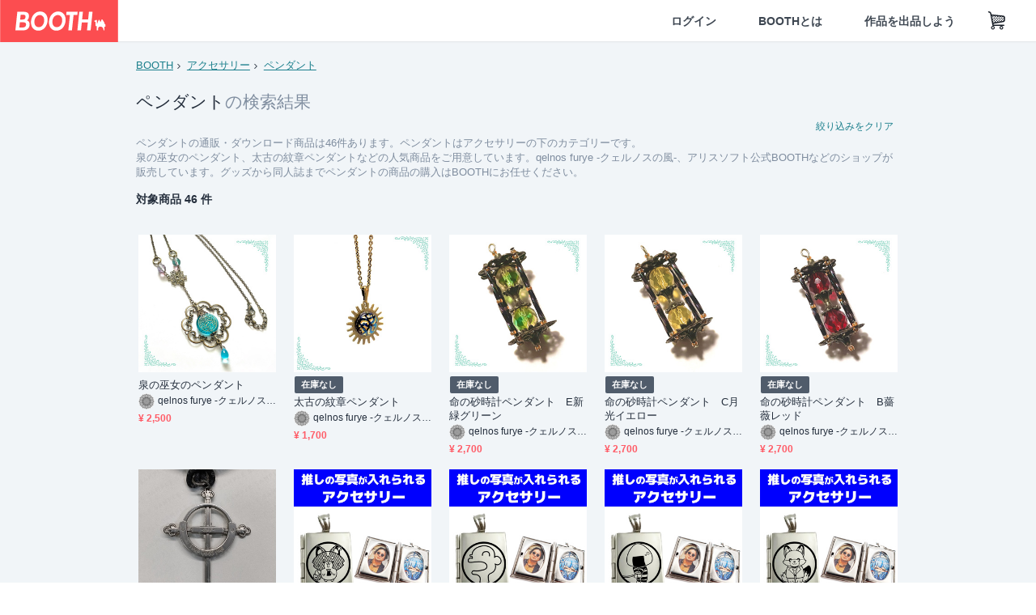

--- FILE ---
content_type: text/html; charset=utf-8
request_url: https://booth.pm/ja/browse/%E3%83%9A%E3%83%B3%E3%83%80%E3%83%B3%E3%83%88?sort=new&type=via_warehouse
body_size: 19809
content:
<!DOCTYPE html><html lang="ja"><head><link href="/manifest.json" rel="manifest" /><meta charset="utf-8" /><title>ペンダントの人気の同人グッズ46点を通販 - BOOTH</title>
<meta name="description" content="BOOTH（ブース）とは、pixivと連携した、創作物の総合マーケットです。無料で簡単にショップを作成でき、商品の保管・発送代行サービスも提供しています！">
<meta name="keywords" content="booth, ブース, pixiv, ピクシブ, イラスト, マンガ, 創作, オンラインストア, オンラインショップ, ネットショップ, ec, ネット通販">
<link rel="canonical" href="https://booth.pm/ja/browse/%E3%83%9A%E3%83%B3%E3%83%80%E3%83%B3%E3%83%88">
<meta name="twitter:site" content="booth_pm">
<meta name="twitter:card" content="summary_large_image">
<meta name="twitter:title" content="ペンダントの人気の同人グッズ46点を通販 - BOOTH">
<meta name="twitter:description" content="BOOTH（ブース）とは、pixivと連携した、創作物の総合マーケットです。無料で簡単にショップを作成でき、商品の保管・発送代行サービスも提供しています！">
<meta name="twitter:image" content="https://asset.booth.pm/assets/og_image-0c48d775edd33430ac54dd64cfc63ac699ca30e50873bfde4d77a971ee66ffa0.png">
<meta property="og:type" content="product.group">
<meta property="og:title" content="ペンダントの人気の同人グッズ46点を通販 - BOOTH">
<meta property="og:description" content="BOOTH（ブース）とは、pixivと連携した、創作物の総合マーケットです。無料で簡単にショップを作成でき、商品の保管・発送代行サービスも提供しています！">
<meta property="og:image" content="https://asset.booth.pm/assets/og_image-0c48d775edd33430ac54dd64cfc63ac699ca30e50873bfde4d77a971ee66ffa0.png">
<meta property="og:url" content="https://booth.pm/ja/browse/%E3%83%9A%E3%83%B3%E3%83%80%E3%83%B3%E3%83%88">
<meta name="format-detection" content="telephone=no">
<meta name="ga_dimension1" content="customer">
<meta name="ga_dimension2" content="no"><meta content="IE=edge" http-equiv="X-UA-Compatible" /><meta content="G-RWT2QKJLDC" name="ga" /><meta content="&quot;production&quot;" name="js_const_env" /><meta content="&quot;booth.pm&quot;" name="js_const_base_domain" /><meta content="false" name="js_const_user_signed_in" /><meta content="&quot;ja&quot;" name="js_const_user_locale" /><meta content="false" name="js_const_user_locale_redirect_confirm" /><meta content="{&quot;ja&quot;:&quot;https://booth.pm/locale?locale=ja\u0026return_to=https%3A%2F%2Fbooth.pm%2Fja%2Fbrowse%2F%25E3%2583%259A%25E3%2583%25B3%25E3%2583%2580%25E3%2583%25B3%25E3%2583%2588%3Fsort%3Dnew%26type%3Dvia_warehouse&quot;,&quot;en&quot;:&quot;https://booth.pm/locale?locale=en\u0026return_to=https%3A%2F%2Fbooth.pm%2Fen%2Fbrowse%2F%25E3%2583%259A%25E3%2583%25B3%25E3%2583%2580%25E3%2583%25B3%25E3%2583%2588%3Fsort%3Dnew%26type%3Dvia_warehouse&quot;,&quot;ko&quot;:&quot;https://booth.pm/locale?locale=ko\u0026return_to=https%3A%2F%2Fbooth.pm%2Fko%2Fbrowse%2F%25E3%2583%259A%25E3%2583%25B3%25E3%2583%2580%25E3%2583%25B3%25E3%2583%2588%3Fsort%3Dnew%26type%3Dvia_warehouse&quot;,&quot;zh-cn&quot;:&quot;https://booth.pm/locale?locale=zh-cn\u0026return_to=https%3A%2F%2Fbooth.pm%2Fzh-cn%2Fbrowse%2F%25E3%2583%259A%25E3%2583%25B3%25E3%2583%2580%25E3%2583%25B3%25E3%2583%2588%3Fsort%3Dnew%26type%3Dvia_warehouse&quot;,&quot;zh-tw&quot;:&quot;https://booth.pm/locale?locale=zh-tw\u0026return_to=https%3A%2F%2Fbooth.pm%2Fzh-tw%2Fbrowse%2F%25E3%2583%259A%25E3%2583%25B3%25E3%2583%2580%25E3%2583%25B3%25E3%2583%2588%3Fsort%3Dnew%26type%3Dvia_warehouse&quot;}" name="js_const_user_locale_redirect_urls" /><meta content="false" name="js_const_user_adult" /><meta content="null" name="js_const_user_uuid" /><meta content="&quot;https://accounts.booth.pm/wish_lists.json&quot;" name="js_const_wish_lists_url" /><meta content="191" name="js_const_item_name_max_length" /><meta content="6000" name="js_const_description_max_length" /><meta content="1024" name="js_const_downloadable_max_file_size" /><meta content="[&quot;.psd&quot;,&quot;.ai&quot;,&quot;.lip&quot;,&quot;.pdf&quot;,&quot;.mp3&quot;,&quot;.m4a&quot;,&quot;.wav&quot;,&quot;.aiff&quot;,&quot;.flac&quot;,&quot;.epub&quot;,&quot;.vroid&quot;,&quot;.vroidcustomitem&quot;,&quot;.vrm&quot;,&quot;.vrma&quot;,&quot;.xwear&quot;,&quot;.xavatar&quot;,&quot;.xroid&quot;,&quot;.jpg&quot;,&quot;.jpeg&quot;,&quot;.gif&quot;,&quot;.png&quot;,&quot;.mp4&quot;,&quot;.mov&quot;,&quot;.avi&quot;,&quot;.zip&quot;,&quot;.rar&quot;]" name="js_const_downloadable_acceptable_file_types" /><meta content="[&quot;.jpg&quot;,&quot;.jpeg&quot;,&quot;.gif&quot;,&quot;.png&quot;]" name="js_const_image_acceptable_file_types" /><meta content="&quot;https://creator-status.fanbox.cc&quot;" name="js_const_pixiv_fanbox_creator_endpoint" /><meta content="22" name="js_const_max_length_japanese" /><meta content="60" name="js_const_max_length_overseas" /><meta content="30" name="js_const_stock_reservation_min_stock_amount" /><meta content="&quot;71bad9c7-587e-4583-93f7-40873c573ffa&quot;" name="js_const_one_signal_app_id" /><meta content="744" name="js_const_mobile_breakpoint" /><meta content="&quot;market_search_browse&quot;" name="js_const_ga_from" /><meta content="initial-scale=1.0" id="viewport" name="viewport" /><meta name="csrf-param" content="authenticity_token" />
<meta name="csrf-token" content="AFFyUGOpbYgqHzHUGQtimgAIg4qvKvy4bq-DKWArpWkOMqvb4FjFkIn38I0BkP6DmMlDYJ91VjBPPjv_O0TFMQ" /><link rel="stylesheet" href="https://asset.booth.pm/assets/ebb9f42a077da66e7155.css" media="all" /><style>.is-bg-image:after {
  position: static;
}
.recent_viewed_items_component {
  overflow: hidden;
  background-color: #fff;
  box-shadow: inset 0 -1px 0 0 #f2f4f5;
}
.recent_viewed_items_component .recent_viewed_items_title {
  color: #fc4d50;
  text-align: center;
  font-size: 0.6875rem;
  line-height: 2.3636363636;
  letter-spacing: 2px;
  text-transform: uppercase;
  font-family: -apple-system, BlinkMacSystemFont, Avenir-Heavy, Helvetica Neue, Segoe UI, Arial,
    ヒラギノ角ゴ ProN, Hiragino Kaku Gothic ProN, メイリオ, Meiryo, ＭＳ Ｐゴシック, sans-serif;
  font-weight: 600;
}
.recent_viewed_items_component .recent_viewed_items_wrapper {
  box-sizing: border-box;
  display: flex;
  align-items: stretch;
  justify-content: center;
  padding: 5px 4px 14px 5px;
}
.recent_viewed_items_component .recent_viewed_items_wrapper .show_history {
  display: flex;
  box-sizing: border-box;
  align-items: center;
  justify-content: center;
  flex: 0 0 8.6956521739%;
  width: 8.6956521739%;
  margin-left: 0.0905797101%;
  padding: 0 0.5435%;
  background-color: #fc4d50;
  border-radius: 2px;
  color: #fff;
  text-decoration: none;
  font-size: 0.6875rem;
  font-family: -apple-system, BlinkMacSystemFont, Avenir-Heavy, Helvetica Neue, Segoe UI, Arial,
    ヒラギノ角ゴ ProN, Hiragino Kaku Gothic ProN, メイリオ, Meiryo, ＭＳ Ｐゴシック, sans-serif;
  font-weight: 600;
}
.recent_viewed_items_component .recent_viewed_items_wrapper .recent_viewed_item_component {
  box-sizing: border-box;
  display: block;
  flex-basis: 4.6575342466%;
  flex-shrink: 0;
  width: 4.6575342466%;
  margin-right: 1.095890411%;
  background-size: cover;
  background-position: 50%;
  border-radius: 1px;
}
.recent_viewed_items_component .recent_viewed_items_wrapper .recent_viewed_item_component:hover {
  opacity: 0.89;
}
@media screen and (min-width: 0px) and (max-width: 743px) {
  .recent_viewed_items_component .recent_viewed_items_title {
    line-height: 2;
  }
  .recent_viewed_items_component .recent_viewed_items_wrapper {
    justify-content: flex-start;
    height: 100%;
    padding: 1.0666666667% 0.8%;
  }
  .recent_viewed_items_component .recent_viewed_items_wrapper .show_history {
    flex: 0 0 19.5%;
    width: 19.5%;
    margin-left: 0.3%;
    padding: 0;
    font-size: 0.5625rem;
  }
  .recent_viewed_items_component .recent_viewed_items_wrapper .recent_viewed_item_component {
    flex-basis: 12.6%;
    width: 12.6%;
    margin: 0 0.3%;
  }
}</style><style>.top-categories-heading {
  font-size: 0.8125rem;
  line-height: 3;
  letter-spacing: 2px;
  text-transform: uppercase;
  font-family: -apple-system, BlinkMacSystemFont, Avenir-Heavy, Helvetica Neue, Segoe UI, Arial,
    ヒラギノ角ゴ ProN, Hiragino Kaku Gothic ProN, メイリオ, Meiryo, ＭＳ Ｐゴシック, sans-serif;
  font-weight: 600;
}
@media screen and (min-width: 0px) and (max-width: 743px) {
  .top-categories-heading {
    font-size: 0.75rem;
    line-height: 22/12;
  }
}</style><style>.booth-modal {
  position: fixed;
  top: 0;
  left: 0;
  right: 0;
  opacity: 0;
  visibility: hidden;
  bottom: 0;
  z-index: -1;
  overflow: auto;
  border-radius: 5px;
}
.booth-modal-on .booth-modal {
  opacity: 1;
  visibility: visible;
}
.booth-modal-on .booth-modal {
  z-index: 9500;
  -webkit-overflow-scrolling: touch;
}
.booth-overlay {
  box-sizing: border-box;
  z-index: -2;
  height: 100%;
  background: rgba(95, 105, 122, 0.39);
  position: fixed;
  top: 0;
  left: 0;
  right: 0;
  opacity: 0;
  visibility: hidden;
}
.booth-modal-on .booth-overlay {
  opacity: 1;
  visibility: visible;
  z-index: 9000;
}
.booth-modal-viewer {
  display: flex;
  justify-content: center;
  height: 100%;
}
.booth-modal-viewer-inner {
  text-align: center;
  vertical-align: middle;
  width: 100%;
  margin: auto 0;
}
.booth-modal-content-wrapper {
  display: inline-block;
  text-align: left;
  margin: 52px;
}
.booth-modal-head .btn {
  margin: 0;
  padding: 0;
  color: #fff;
}
.booth-modal-content {
  z-index: -1;
  background-color: #fff;
  box-shadow: 0 0 0 1px rgba(0, 0, 0, 0.05), 8px 8px 0 0 rgba(95, 105, 122, 0.39);
}
.booth-modal-content .panel {
  border: none;
}
.booth-modal-content .panel-head {
  background-color: #ebedf2;
  font-size: 0.8125rem;
  font-family: -apple-system, BlinkMacSystemFont, booth demi en, booth demi jp, メイリオ, Meiryo,
    ＭＳ Ｐゴシック, sans-serif;
  font-weight: 500;
}
.booth-modal-content .field {
  margin: 26px;
  padding: 0;
}
@media screen and (min-width: 0px) and (max-width: 743px) {
  .booth-modal {
    left: auto;
    right: auto;
    bottom: auto;
    box-sizing: border-box;
    width: 100%;
    height: 100%;
    margin: 0;
    padding: 0;
    border-radius: 0;
  }
  .booth-modal-content-wrapper {
    display: block;
    margin: 22px 8px;
  }
  .booth-modal-content {
    box-shadow: 0 0 0 1px rgba(0, 0, 0, 0.05);
  }
  .booth-modal-content .panel-head {
    font-size: 1rem;
  }
}</style><style>.item-card {
  position: relative;
  font-size: 1rem;
  transition: width 0.18s cubic-bezier(0.215, 0.61, 0.355, 1);
}
.item-card__summary {
  font-size: 0.8125rem;
  text-align: left;
}
.item-card__shop-name-anchor {
  color: #171d26;
  max-width: 312px;
  display: inline-block;
  overflow: hidden;
  text-overflow: ellipsis;
  white-space: nowrap;
  display: block;
}
.item-card__thumbnail-loader {
  display: none;
  position: absolute;
  left: 0;
  bottom: 0;
  right: 0;
  height: 6px;
  background-color: #c7c9d1;
  background-repeat: repeat-x;
  background-size: 40px 40px;
  background-image: linear-gradient(
    45deg,
    hsla(0, 0%, 100%, 0.3) 25%,
    transparent 0,
    transparent 50%,
    hsla(0, 0%, 100%, 0.3) 0,
    hsla(0, 0%, 100%, 0.3) 75%,
    transparent 0,
    transparent
  );
  animation: progress-bar-stripe 1s linear infinite;
}
.item-card__thumbnail-images {
  position: relative;
}
.item-card__thumbnail-images:after {
  content: '';
  display: block;
  padding-top: 100%;
}
.item-card__thumbnail-image {
  position: absolute;
  display: block;
  width: 100%;
  background-position: 50%;
  background-repeat: no-repeat;
  background-size: cover;
}
.item-card__thumbnail-image[style*='thumbnail-alert-312'][style|='background'] {
  background-size: cover;
}
.item-card__thumbnail-image:after {
  content: '';
  display: block;
  padding-top: 100%;
}</style><link rel="stylesheet" href="https://asset.booth.pm/assets/0219f4b29fa798e9b305.css" media="all" /><script src="https://asset.booth.pm/assets/72be6bfcd5899db0cc6b.js" defer="defer" nonce="wyThN71KVjJBJJCqGoRUudnPZeznOhIwW1dxYGVUzVw="></script><link rel="icon" type="image/x-icon" href="https://asset.booth.pm/favicon.ico" /><link href="/static-images/pwa/icon_size_180.png" rel="apple-touch-icon-precomposed" /><meta /></head><body class="font-default-family flex flex-col min-h-full bg-white text-text-default text-base font-normal leading-snug desktop:leading-relaxed m-0 antialiased mobile:tracking-[-0.001em]"><header class=" sticky top-0 w-full z-[1000]" role="banner"><div><div class="w-full bg-white shadow-border300 shadow-header js-smooth-scroll-header js-sticky-header flex flex-col-reverse desktop:flex-col"><div class="[&amp;_a]:text-inherit [&amp;&gt;:nth-child(even)]:border-t"></div><nav class="flex h-[44px] desktop:h-[52px]" role="navigation"><div class="flex flex-terminal items-center shrink"><a class="block shrink-0" href="https://booth.pm/"><img alt="BOOTH" class="h-[44px] desktop:h-[52px] w-[123px] desktop:w-[146px] align-top" src="https://asset.booth.pm/assets/booth_logo-cd38e1da31e93676b081bd8f0aca2805f758f514c8e95dc3f1a8aac5e58dffec.svg" /></a><div class="w-full shrink hidden desktop:block" data-ga-from="market_search_browse" data-portal-url="https://booth.pm/ja" data-search-params="{&quot;category&quot;:&quot;ペンダント&quot;,&quot;sort&quot;:&quot;new&quot;,&quot;type&quot;:&quot;via_warehouse&quot;,&quot;portal_domain&quot;:&quot;ja&quot;}" data-search-url="https://booth.pm/ja/items" id="js-item-search-box"></div></div><div class="flex items-stretch shrink-0"><div class="hidden desktop:flex"><div class="flex items-center justify-center h-[52px] no-underline text-ui-label w-auto text-[14px]"><a class="inline-block leading-none cursor-pointer box-border transition-all no-underline px-[26px] py-0 !text-text-gray600 hover:!text-[#505c6b] font-default-family font-semibold" id="sign_in" aria-label="ログイン" href="/users/sign_in">ログイン</a></div><div class="flex items-center justify-center h-[52px] no-underline text-ui-label w-auto text-[14px]"><a class="inline-block leading-none cursor-pointer box-border transition-all no-underline px-[26px] py-0 !text-text-gray600 hover:!text-[#505c6b] font-default-family font-semibold" aria-label="BOOTHとは" data-tracking="click" data-product-list="from market_search_browse via global_nav to about" href="https://booth.pm/about">BOOTHとは</a></div><div class="flex items-center justify-center h-[52px] no-underline text-ui-label w-auto text-[14px]"><a class="inline-block leading-none cursor-pointer box-border transition-all no-underline px-[26px] py-0 !text-text-gray600 hover:!text-[#505c6b] font-default-family font-semibold" data-product-list="from market_search_browse via nav to booth_guide" data-tracking="click" aria-label="作品を出品しよう" href="https://booth.pm/guide">作品を出品しよう</a></div></div><div class="flex desktop:hidden items-center justify-center w-[44px] h-[44px] leading-none cursor-pointer box-border text-ui-label link:text-ui-label visited:text-ui-label relative transition-all js-sp-search-trigger"><pixiv-icon name="24/BoothSearch"></pixiv-icon></div><a class="flex items-center justify-center size-[44px] desktop:size-[52px] inline-block leading-none cursor-pointer\
box-border !text-ui-label relative" id="show_cart" aria-label="ショッピングカート" href="https://booth.pm/carts"><pixiv-icon name="24/Basket"></pixiv-icon></a><div class="hidden desktop:flex items-center ml-[10px] mr-12"><div class="js-locale-switcher"></div></div><div class="desktop:hidden"><div data-activities-url="https://accounts.booth.pm/activities" data-booth-apps-url="https://booth.pm/booth_apps" data-conversations-url="https://accounts.booth.pm/conversations" data-dashboard-url="https://accounts.booth.pm/dashboard" data-faq-url="https://booth.pixiv.help/hc/" data-following-url="https://accounts.booth.pm/following" data-guide-url="https://booth.pm/guide" data-library-url="https://accounts.booth.pm/library" data-mail-notification-settings-url="https://accounts.booth.pm/notification_settings/edit" data-orders-url="https://accounts.booth.pm/orders" data-payment-url="https://booth.pm/payment" data-settings-url="https://accounts.booth.pm/settings" data-shop-exists="false" data-shop-manage-conversations-url="https://manage.booth.pm/conversations" data-shop-manage-items-url="https://manage.booth.pm/items" data-shop-manage-orders-url="https://manage.booth.pm/orders" data-shop-manage-sales-url="https://manage.booth.pm/sales" data-shop-manage-url="https://manage.booth.pm/" data-shop-manage-warehouse-url="https://manage.booth.pm/warehouse/reservations" data-signed-in="false" data-signin-url="/users/sign_in" data-signout-url="/users/sign_out" data-trading-url="https://booth.pm/trading_flowchart" id="js-navigation"></div></div></div></nav></div></div></header><div class="msg"></div><div class="fixed top-0 w-full z-[2000]" id="js-flash-message"></div><div id="js-toast-message"></div><div class="page-wrap box-border relative z-[2] flex-grow basis-auto bg-[#f1f5f8] shadow-[1px_0_0_0_rgba(0,0,0,0.05)] transition-all duration-[180ms] ease-in min-w-[970px] mobile:min-w-[auto]"><main role="main"><div class="search-analytics" data-category="ペンダント" data-page="1" data-tracking="search" data-type="via_warehouse"></div><div class="flex justify-center gap-24"><div class="w-[176px] hidden screen5:block my-16"><div id="js-detail-search-sidebar"></div></div><div><div class="container"><div class="breadcrumbs !p-0 !my-16"><div class="breadcrumb"><a class="label" href="https://booth.pm/ja/items">BOOTH</a></div><div class="breadcrumb"><a class="label" data-tracking="click" data-product-list="from market_search_browse via breadcrumbs to category_index" href="/ja/browse/%E3%82%A2%E3%82%AF%E3%82%BB%E3%82%B5%E3%83%AA%E3%83%BC?sort=new&amp;type=via_warehouse">アクセサリー</a></div><div class="breadcrumb"><a class="label" data-tracking="click" data-product-list="from market_search_browse via breadcrumbs to category_index" href="/ja/browse/%E3%83%9A%E3%83%B3%E3%83%80%E3%83%B3%E3%83%88?sort=new&amp;type=via_warehouse">ペンダント</a></div></div><div class="u-pb-300"><div class="flex flex-row justify-between items-center"><div class="w-[calc(100%_-_104px)] flex-[none]"><h1 class="mb-0 u-tpg-title2 font-default-family font-normal"><div class="text-text-default inline-block">ペンダント</div><div class="text-text-gray300 inline-block">の検索結果</div></h1></div><div class="w-[104px]"><div class="js-search-filter-button"></div></div></div><div class="flex flex-row justify-between"><div class="w-[calc(100%_-_104px)] flex-[none]"><div data-badge-params="[{&quot;label&quot;:&quot;category&quot;,&quot;value&quot;:&quot;アクセサリー&quot;,&quot;close_link&quot;:&quot;https://booth.pm/ja/items?sort=new\u0026type=via_warehouse&quot;},{&quot;label&quot;:&quot;sub_category&quot;,&quot;value&quot;:&quot;ペンダント&quot;,&quot;close_link&quot;:&quot;https://booth.pm/ja/browse/%E3%82%A2%E3%82%AF%E3%82%BB%E3%82%B5%E3%83%AA%E3%83%BC?sort=new\u0026type=via_warehouse&quot;},{&quot;label&quot;:&quot;type_via_warehouse&quot;,&quot;value&quot;:true,&quot;close_link&quot;:&quot;https://booth.pm/ja/browse/%E3%83%9A%E3%83%B3%E3%83%80%E3%83%B3%E3%83%88?sort=new&quot;},{&quot;label&quot;:&quot;adult_all_age&quot;,&quot;value&quot;:true,&quot;close_link&quot;:&quot;https://booth.pm/ja/browse/%E3%83%9A%E3%83%B3%E3%83%80%E3%83%B3%E3%83%88?adult=include\u0026sort=new\u0026type=via_warehouse&quot;},{&quot;label&quot;:&quot;include_out_of_stock&quot;,&quot;value&quot;:true,&quot;close_link&quot;:&quot;https://booth.pm/ja/browse/%E3%83%9A%E3%83%B3%E3%83%80%E3%83%B3%E3%83%88?in_stock=true\u0026sort=new\u0026type=via_warehouse&quot;}]" id="js-search-option-badges"></div></div><div class="w-[104px]"><a class="nav-item text-xs !p-0" href="https://booth.pm/ja/items">絞り込みをクリア</a></div></div><p class="u-tpg-caption1 mb-0 text-text-gray300">ペンダントの通販・ダウンロード商品は46件あります。ペンダントはアクセサリーの下のカテゴリーです。</p><p class="u-tpg-caption1 mb-0 text-text-gray300">泉の巫女のペンダント、太古の紋章ペンダントなどの人気商品をご用意しています。qelnos furye -クェルノスの風-、アリスソフト公式BOOTHなどのショップが販売しています。グッズから同人誌までペンダントの商品の購入はBOOTHにお任せください。</p></div><div class="flex items-center u-pb-300 text-14 justify-between"><b>対象商品 46 件</b><div id="js-market-result-pulldown"></div></div><div class="l-row l-market-grid mt-0 ml-0"><div class="l-col market-items !pt-0 !pl-0"><div class="u-mt-400"><ul class="l-cards-5cols l-cards-sp-2cols"><li class="item-card l-card " data-product-brand="qelnos-furye" data-product-category="16" data-product-event="" data-product-id="6521512" data-product-list="from market_search_browse via search_result_multiline to market_item" data-product-name="泉の巫女のペンダント" data-product-price="2500" data-tracking="impression_item"><div class="item-card__wrap" id="item_6521512"><div class="item-card__thumbnail js-thumbnail"><div class="item-card__thumbnail-images"><a target="_self" class="js-thumbnail-image item-card__thumbnail-image" data-tracking="click_item" data-original="https://booth.pximg.net/c/300x300_a2_g5/b66ce58b-bd04-4d53-bc62-30a3b8d8a545/i/6521512/41f9a24c-d1c5-47f4-b6f8-8e1f7fd0f89b_base_resized.jpg" style="background-image: url(https://booth.pximg.net/c/300x300_a2_g5/b66ce58b-bd04-4d53-bc62-30a3b8d8a545/i/6521512/41f9a24c-d1c5-47f4-b6f8-8e1f7fd0f89b_base_resized.jpg);" href="https://booth.pm/ja/items/6521512"></a><a target="_self" class="js-thumbnail-image item-card__thumbnail-image !hidden" data-tracking="click_item" data-original="https://booth.pximg.net/c/300x300_a2_g5/b66ce58b-bd04-4d53-bc62-30a3b8d8a545/i/6521512/70a56c6e-c08a-4433-bf97-4079a853d1f2_base_resized.jpg" href="https://booth.pm/ja/items/6521512"></a><a target="_self" class="js-thumbnail-image item-card__thumbnail-image !hidden" data-tracking="click_item" data-original="https://booth.pximg.net/c/300x300_a2_g5/b66ce58b-bd04-4d53-bc62-30a3b8d8a545/i/6521512/d2b933c4-e8be-458a-929e-f5caf2fd37a8_base_resized.jpg" href="https://booth.pm/ja/items/6521512"></a><a target="_self" class="js-thumbnail-image item-card__thumbnail-image !hidden" data-tracking="click_item" data-original="https://booth.pximg.net/c/300x300_a2_g5/b66ce58b-bd04-4d53-bc62-30a3b8d8a545/i/6521512/57e6039e-42f6-48f1-966c-f241d0c03913_base_resized.jpg" href="https://booth.pm/ja/items/6521512"></a><div class="item-card__thumbnail-loader js-loader"></div></div><div class="item-card__eventname-flags"></div></div><div class="item-card__summary"><div class="item-card__category"></div><div class="l-item-card-badge flex flex-wrap gap-4 mt-2 empty:mt-0"></div><div class="item-card__title"><a target="_self" class="item-card__title-anchor--multiline nav !min-h-[auto]" data-tracking="click_item" href="https://booth.pm/ja/items/6521512">泉の巫女のペンダント</a></div><div class="item-card__shop-info"><a class="item-card__shop-name-anchor nav" target="_blank" data-product-list="from market_search_browse via search_result_multiline to shop_index" data-tracking="click" rel="noopener" href="https://qelnos-furye.booth.pm/"><div class="flex items-center"><img alt="qelnos furye -クェルノスの風-" class="user-avatar at-item-footer" src="https://booth.pximg.net/c/48x48/users/11505349/icon_image/4c4d4686-a304-4154-8430-4e68a0c65f46_base_resized.jpg" /><div class="item-card__shop-name">qelnos furye -クェルノスの風-</div></div></a></div><div class="flex items-center justify-between mt-2"><div class="price text-primary400 text-left u-tpg-caption2">¥ 2,500</div><div class="l-item-card-favorite"><div class="js-item-card-wish-list-button" data-ga-from="market_search_browse" data-ga-via="search_result_multiline" data-item-id="6521512"></div></div></div></div></div></li><li class="item-card l-card " data-product-brand="qelnos-furye" data-product-category="16" data-product-event="" data-product-id="5912646" data-product-list="from market_search_browse via search_result_multiline to market_item" data-product-name="太古の紋章ペンダント" data-product-price="1700" data-tracking="impression_item"><div class="item-card__wrap" id="item_5912646"><div class="item-card__thumbnail js-thumbnail"><div class="item-card__thumbnail-images"><a target="_self" class="js-thumbnail-image item-card__thumbnail-image" data-tracking="click_item" data-original="https://booth.pximg.net/c/300x300_a2_g5/b66ce58b-bd04-4d53-bc62-30a3b8d8a545/i/5912646/d7d47e35-be1d-4673-9418-db2a5aabc04f_base_resized.jpg" style="background-image: url(https://booth.pximg.net/c/300x300_a2_g5/b66ce58b-bd04-4d53-bc62-30a3b8d8a545/i/5912646/d7d47e35-be1d-4673-9418-db2a5aabc04f_base_resized.jpg);" href="https://booth.pm/ja/items/5912646"></a><a target="_self" class="js-thumbnail-image item-card__thumbnail-image !hidden" data-tracking="click_item" data-original="https://booth.pximg.net/c/300x300_a2_g5/b66ce58b-bd04-4d53-bc62-30a3b8d8a545/i/5912646/497ee797-ff7d-4bb1-89de-1dd003e4976e_base_resized.jpg" href="https://booth.pm/ja/items/5912646"></a><a target="_self" class="js-thumbnail-image item-card__thumbnail-image !hidden" data-tracking="click_item" data-original="https://booth.pximg.net/c/300x300_a2_g5/b66ce58b-bd04-4d53-bc62-30a3b8d8a545/i/5912646/fb267151-e5bd-4986-b2dd-62aa232e3383_base_resized.jpg" href="https://booth.pm/ja/items/5912646"></a><div class="item-card__thumbnail-loader js-loader"></div></div><div class="item-card__eventname-flags"></div></div><div class="item-card__summary"><div class="item-card__category"></div><div class="l-item-card-badge flex flex-wrap gap-4 mt-2 empty:mt-0"><div class="badge empty-stock">在庫なし</div></div><div class="item-card__title"><a target="_self" class="item-card__title-anchor--multiline nav !min-h-[auto]" data-tracking="click_item" href="https://booth.pm/ja/items/5912646">太古の紋章ペンダント</a></div><div class="item-card__shop-info"><a class="item-card__shop-name-anchor nav" target="_blank" data-product-list="from market_search_browse via search_result_multiline to shop_index" data-tracking="click" rel="noopener" href="https://qelnos-furye.booth.pm/"><div class="flex items-center"><img alt="qelnos furye -クェルノスの風-" class="user-avatar at-item-footer" src="https://booth.pximg.net/c/48x48/users/11505349/icon_image/4c4d4686-a304-4154-8430-4e68a0c65f46_base_resized.jpg" /><div class="item-card__shop-name">qelnos furye -クェルノスの風-</div></div></a></div><div class="flex items-center justify-between mt-2"><div class="price text-primary400 text-left u-tpg-caption2">¥ 1,700</div><div class="l-item-card-favorite"><div class="js-item-card-wish-list-button" data-ga-from="market_search_browse" data-ga-via="search_result_multiline" data-item-id="5912646"></div></div></div></div></div></li><li class="item-card l-card " data-product-brand="qelnos-furye" data-product-category="16" data-product-event="" data-product-id="5912630" data-product-list="from market_search_browse via search_result_multiline to market_item" data-product-name="命の砂時計ペンダント　E新緑グリーン" data-product-price="2700" data-tracking="impression_item"><div class="item-card__wrap" id="item_5912630"><div class="item-card__thumbnail js-thumbnail"><div class="item-card__thumbnail-images"><a target="_self" class="js-thumbnail-image item-card__thumbnail-image" data-tracking="click_item" data-original="https://booth.pximg.net/c/300x300_a2_g5/b66ce58b-bd04-4d53-bc62-30a3b8d8a545/i/5912630/055ace8d-a189-4016-95f8-84e577395f58_base_resized.jpg" style="background-image: url(https://booth.pximg.net/c/300x300_a2_g5/b66ce58b-bd04-4d53-bc62-30a3b8d8a545/i/5912630/055ace8d-a189-4016-95f8-84e577395f58_base_resized.jpg);" href="https://booth.pm/ja/items/5912630"></a><a target="_self" class="js-thumbnail-image item-card__thumbnail-image !hidden" data-tracking="click_item" data-original="https://booth.pximg.net/c/300x300_a2_g5/b66ce58b-bd04-4d53-bc62-30a3b8d8a545/i/5912630/b84a708d-e88e-46ce-a255-255947992335_base_resized.jpg" href="https://booth.pm/ja/items/5912630"></a><a target="_self" class="js-thumbnail-image item-card__thumbnail-image !hidden" data-tracking="click_item" data-original="https://booth.pximg.net/c/300x300_a2_g5/b66ce58b-bd04-4d53-bc62-30a3b8d8a545/i/5912630/d936fd84-58b8-4f6b-a10b-b506f3ea64d8_base_resized.jpg" href="https://booth.pm/ja/items/5912630"></a><div class="item-card__thumbnail-loader js-loader"></div></div><div class="item-card__eventname-flags"></div></div><div class="item-card__summary"><div class="item-card__category"></div><div class="l-item-card-badge flex flex-wrap gap-4 mt-2 empty:mt-0"><div class="badge empty-stock">在庫なし</div></div><div class="item-card__title"><a target="_self" class="item-card__title-anchor--multiline nav !min-h-[auto]" data-tracking="click_item" href="https://booth.pm/ja/items/5912630">命の砂時計ペンダント　E新緑グリーン</a></div><div class="item-card__shop-info"><a class="item-card__shop-name-anchor nav" target="_blank" data-product-list="from market_search_browse via search_result_multiline to shop_index" data-tracking="click" rel="noopener" href="https://qelnos-furye.booth.pm/"><div class="flex items-center"><img alt="qelnos furye -クェルノスの風-" class="user-avatar at-item-footer" src="https://booth.pximg.net/c/48x48/users/11505349/icon_image/4c4d4686-a304-4154-8430-4e68a0c65f46_base_resized.jpg" /><div class="item-card__shop-name">qelnos furye -クェルノスの風-</div></div></a></div><div class="flex items-center justify-between mt-2"><div class="price text-primary400 text-left u-tpg-caption2">¥ 2,700</div><div class="l-item-card-favorite"><div class="js-item-card-wish-list-button" data-ga-from="market_search_browse" data-ga-via="search_result_multiline" data-item-id="5912630"></div></div></div></div></div></li><li class="item-card l-card " data-product-brand="qelnos-furye" data-product-category="16" data-product-event="" data-product-id="5912608" data-product-list="from market_search_browse via search_result_multiline to market_item" data-product-name="命の砂時計ペンダント　C月光イエロー" data-product-price="2700" data-tracking="impression_item"><div class="item-card__wrap" id="item_5912608"><div class="item-card__thumbnail js-thumbnail"><div class="item-card__thumbnail-images"><a target="_self" class="js-thumbnail-image item-card__thumbnail-image" data-tracking="click_item" data-original="https://booth.pximg.net/c/300x300_a2_g5/b66ce58b-bd04-4d53-bc62-30a3b8d8a545/i/5912608/74b0de18-4a83-4550-bf04-213b92ce431f_base_resized.jpg" style="background-image: url(https://booth.pximg.net/c/300x300_a2_g5/b66ce58b-bd04-4d53-bc62-30a3b8d8a545/i/5912608/74b0de18-4a83-4550-bf04-213b92ce431f_base_resized.jpg);" href="https://booth.pm/ja/items/5912608"></a><a target="_self" class="js-thumbnail-image item-card__thumbnail-image !hidden" data-tracking="click_item" data-original="https://booth.pximg.net/c/300x300_a2_g5/b66ce58b-bd04-4d53-bc62-30a3b8d8a545/i/5912608/506726ce-95e2-477f-9d1f-22a457b9cedf_base_resized.jpg" href="https://booth.pm/ja/items/5912608"></a><a target="_self" class="js-thumbnail-image item-card__thumbnail-image !hidden" data-tracking="click_item" data-original="https://booth.pximg.net/c/300x300_a2_g5/b66ce58b-bd04-4d53-bc62-30a3b8d8a545/i/5912608/04c05dc6-f6b2-47ae-a69f-b3b1b04e1c5e_base_resized.jpg" href="https://booth.pm/ja/items/5912608"></a><div class="item-card__thumbnail-loader js-loader"></div></div><div class="item-card__eventname-flags"></div></div><div class="item-card__summary"><div class="item-card__category"></div><div class="l-item-card-badge flex flex-wrap gap-4 mt-2 empty:mt-0"><div class="badge empty-stock">在庫なし</div></div><div class="item-card__title"><a target="_self" class="item-card__title-anchor--multiline nav !min-h-[auto]" data-tracking="click_item" href="https://booth.pm/ja/items/5912608">命の砂時計ペンダント　C月光イエロー</a></div><div class="item-card__shop-info"><a class="item-card__shop-name-anchor nav" target="_blank" data-product-list="from market_search_browse via search_result_multiline to shop_index" data-tracking="click" rel="noopener" href="https://qelnos-furye.booth.pm/"><div class="flex items-center"><img alt="qelnos furye -クェルノスの風-" class="user-avatar at-item-footer" src="https://booth.pximg.net/c/48x48/users/11505349/icon_image/4c4d4686-a304-4154-8430-4e68a0c65f46_base_resized.jpg" /><div class="item-card__shop-name">qelnos furye -クェルノスの風-</div></div></a></div><div class="flex items-center justify-between mt-2"><div class="price text-primary400 text-left u-tpg-caption2">¥ 2,700</div><div class="l-item-card-favorite"><div class="js-item-card-wish-list-button" data-ga-from="market_search_browse" data-ga-via="search_result_multiline" data-item-id="5912608"></div></div></div></div></div></li><li class="item-card l-card " data-product-brand="qelnos-furye" data-product-category="16" data-product-event="" data-product-id="5912596" data-product-list="from market_search_browse via search_result_multiline to market_item" data-product-name="命の砂時計ペンダント　B薔薇レッド" data-product-price="2700" data-tracking="impression_item"><div class="item-card__wrap" id="item_5912596"><div class="item-card__thumbnail js-thumbnail"><div class="item-card__thumbnail-images"><a target="_self" class="js-thumbnail-image item-card__thumbnail-image" data-tracking="click_item" data-original="https://booth.pximg.net/c/300x300_a2_g5/b66ce58b-bd04-4d53-bc62-30a3b8d8a545/i/5912596/6bfe31ae-724e-44e8-b778-4c00c291982b_base_resized.jpg" style="background-image: url(https://booth.pximg.net/c/300x300_a2_g5/b66ce58b-bd04-4d53-bc62-30a3b8d8a545/i/5912596/6bfe31ae-724e-44e8-b778-4c00c291982b_base_resized.jpg);" href="https://booth.pm/ja/items/5912596"></a><a target="_self" class="js-thumbnail-image item-card__thumbnail-image !hidden" data-tracking="click_item" data-original="https://booth.pximg.net/c/300x300_a2_g5/b66ce58b-bd04-4d53-bc62-30a3b8d8a545/i/5912596/5d4b231f-42e7-47f6-bf55-48f4a8e811f3_base_resized.jpg" href="https://booth.pm/ja/items/5912596"></a><a target="_self" class="js-thumbnail-image item-card__thumbnail-image !hidden" data-tracking="click_item" data-original="https://booth.pximg.net/c/300x300_a2_g5/b66ce58b-bd04-4d53-bc62-30a3b8d8a545/i/5912596/d7f70b88-db1d-4d25-b9a2-1c5bb17c1e69_base_resized.jpg" href="https://booth.pm/ja/items/5912596"></a><div class="item-card__thumbnail-loader js-loader"></div></div><div class="item-card__eventname-flags"></div></div><div class="item-card__summary"><div class="item-card__category"></div><div class="l-item-card-badge flex flex-wrap gap-4 mt-2 empty:mt-0"><div class="badge empty-stock">在庫なし</div></div><div class="item-card__title"><a target="_self" class="item-card__title-anchor--multiline nav !min-h-[auto]" data-tracking="click_item" href="https://booth.pm/ja/items/5912596">命の砂時計ペンダント　B薔薇レッド</a></div><div class="item-card__shop-info"><a class="item-card__shop-name-anchor nav" target="_blank" data-product-list="from market_search_browse via search_result_multiline to shop_index" data-tracking="click" rel="noopener" href="https://qelnos-furye.booth.pm/"><div class="flex items-center"><img alt="qelnos furye -クェルノスの風-" class="user-avatar at-item-footer" src="https://booth.pximg.net/c/48x48/users/11505349/icon_image/4c4d4686-a304-4154-8430-4e68a0c65f46_base_resized.jpg" /><div class="item-card__shop-name">qelnos furye -クェルノスの風-</div></div></a></div><div class="flex items-center justify-between mt-2"><div class="price text-primary400 text-left u-tpg-caption2">¥ 2,700</div><div class="l-item-card-favorite"><div class="js-item-card-wish-list-button" data-ga-from="market_search_browse" data-ga-via="search_result_multiline" data-item-id="5912596"></div></div></div></div></div></li><li class="item-card l-card " data-product-brand="alice-official" data-product-category="16" data-product-event="" data-product-id="6087988" data-product-list="from market_search_browse via search_result_multiline to market_item" data-product-name="夜が来る！　火倉いずみペンダント2024" data-product-price="2420" data-tracking="impression_item"><div class="item-card__wrap" id="item_6087988"><div class="item-card__thumbnail js-thumbnail"><div class="item-card__thumbnail-images"><a target="_self" class="js-thumbnail-image item-card__thumbnail-image" data-tracking="click_item" data-original="https://booth.pximg.net/c/300x300_a2_g5/b686d067-b2de-41bf-bbb2-8d33be1ad6b4/i/6087988/c6bb0c59-7667-4786-b9d3-734aecc5559b_base_resized.jpg" style="background-image: url(https://booth.pximg.net/c/300x300_a2_g5/b686d067-b2de-41bf-bbb2-8d33be1ad6b4/i/6087988/c6bb0c59-7667-4786-b9d3-734aecc5559b_base_resized.jpg);" href="https://booth.pm/ja/items/6087988"></a><div class="item-card__thumbnail-loader js-loader"></div></div><div class="item-card__eventname-flags"></div></div><div class="item-card__summary"><div class="item-card__category"></div><div class="l-item-card-badge flex flex-wrap gap-4 mt-2 empty:mt-0"></div><div class="item-card__title"><a target="_self" class="item-card__title-anchor--multiline nav !min-h-[auto]" data-tracking="click_item" href="https://booth.pm/ja/items/6087988">夜が来る！　火倉いずみペンダント2024</a></div><div class="item-card__shop-info"><a class="item-card__shop-name-anchor nav" target="_blank" data-product-list="from market_search_browse via search_result_multiline to shop_index" data-tracking="click" rel="noopener" href="https://alice-official.booth.pm/"><div class="flex items-center"><img alt="アリスソフト公式BOOTH" class="user-avatar at-item-footer" src="https://booth.pximg.net/c/48x48/users/4231277/icon_image/290f0e88-50d5-4361-8905-b0d627568868_base_resized.jpg" /><div class="item-card__shop-name">アリスソフト公式BOOTH</div></div></a></div><div class="flex items-center justify-between mt-2"><div class="price text-primary400 text-left u-tpg-caption2">¥ 2,420</div><div class="l-item-card-favorite"><div class="js-item-card-wish-list-button" data-ga-from="market_search_browse" data-ga-via="search_result_multiline" data-item-id="6087988"></div></div></div></div></div></li><li class="item-card l-card " data-product-brand="ht-creator" data-product-category="16" data-product-event="" data-product-id="5764284" data-product-list="from market_search_browse via search_result_multiline to market_item" data-product-name="【非公式】ホロリスロケットペンダント_大神ミ..." data-product-price="980" data-tracking="impression_item"><div class="item-card__wrap" id="item_5764284"><div class="item-card__thumbnail js-thumbnail"><div class="item-card__thumbnail-images"><a target="_self" class="js-thumbnail-image item-card__thumbnail-image" data-tracking="click_item" data-original="https://booth.pximg.net/c/300x300_a2_g5/bde3caaf-ea53-4b2c-93b2-c3ef9128c430/i/5764284/14385e1c-9254-41d1-bd88-349949a00d13_base_resized.jpg" style="background-image: url(https://booth.pximg.net/c/300x300_a2_g5/bde3caaf-ea53-4b2c-93b2-c3ef9128c430/i/5764284/14385e1c-9254-41d1-bd88-349949a00d13_base_resized.jpg);" href="https://booth.pm/ja/items/5764284"></a><a target="_self" class="js-thumbnail-image item-card__thumbnail-image !hidden" data-tracking="click_item" data-original="https://booth.pximg.net/c/300x300_a2_g5/bde3caaf-ea53-4b2c-93b2-c3ef9128c430/i/5764284/7a6c2487-621d-45e7-8946-bf93836f6bc0_base_resized.jpg" href="https://booth.pm/ja/items/5764284"></a><div class="item-card__thumbnail-loader js-loader"></div></div><div class="item-card__eventname-flags"></div></div><div class="item-card__summary"><div class="item-card__category"></div><div class="l-item-card-badge flex flex-wrap gap-4 mt-2 empty:mt-0"><div class="badge empty-stock">在庫なし</div></div><div class="item-card__title"><a target="_self" class="item-card__title-anchor--multiline nav !min-h-[auto]" data-tracking="click_item" href="https://booth.pm/ja/items/5764284">【非公式】ホロリスロケットペンダント_大神ミオ（ミオファ）</a></div><div class="item-card__shop-info"><a class="item-card__shop-name-anchor nav" target="_blank" data-product-list="from market_search_browse via search_result_multiline to shop_index" data-tracking="click" rel="noopener" href="https://ht-creator.booth.pm/"><div class="flex items-center"><img alt="ハイパーおもちゃクリエイターショップ" class="user-avatar at-item-footer" src="https://booth.pximg.net/c/48x48/users/10760012/icon_image/08b9797c-d6ef-4635-bb23-f599281c4e8c_base_resized.jpg" /><div class="item-card__shop-name">ハイパーおもちゃクリエイターショップ</div></div></a></div><div class="flex items-center justify-between mt-2"><div class="price text-primary400 text-left u-tpg-caption2">¥ 980</div><div class="l-item-card-favorite"><div class="js-item-card-wish-list-button" data-ga-from="market_search_browse" data-ga-via="search_result_multiline" data-item-id="5764284"></div></div></div></div></div></li><li class="item-card l-card " data-product-brand="ht-creator" data-product-category="16" data-product-event="" data-product-id="5764283" data-product-list="from market_search_browse via search_result_multiline to market_item" data-product-name="【非公式】ホロリスロケットペンダント_戌神こ..." data-product-price="980" data-tracking="impression_item"><div class="item-card__wrap" id="item_5764283"><div class="item-card__thumbnail js-thumbnail"><div class="item-card__thumbnail-images"><a target="_self" class="js-thumbnail-image item-card__thumbnail-image" data-tracking="click_item" data-original="https://booth.pximg.net/c/300x300_a2_g5/bde3caaf-ea53-4b2c-93b2-c3ef9128c430/i/5764283/1f2972dd-4877-472b-98f0-9a91e51b8e6b_base_resized.jpg" style="background-image: url(https://booth.pximg.net/c/300x300_a2_g5/bde3caaf-ea53-4b2c-93b2-c3ef9128c430/i/5764283/1f2972dd-4877-472b-98f0-9a91e51b8e6b_base_resized.jpg);" href="https://booth.pm/ja/items/5764283"></a><a target="_self" class="js-thumbnail-image item-card__thumbnail-image !hidden" data-tracking="click_item" data-original="https://booth.pximg.net/c/300x300_a2_g5/bde3caaf-ea53-4b2c-93b2-c3ef9128c430/i/5764283/b2560d8d-d19b-459e-97ee-c4df07cae79c_base_resized.jpg" href="https://booth.pm/ja/items/5764283"></a><div class="item-card__thumbnail-loader js-loader"></div></div><div class="item-card__eventname-flags"></div></div><div class="item-card__summary"><div class="item-card__category"></div><div class="l-item-card-badge flex flex-wrap gap-4 mt-2 empty:mt-0"><div class="badge empty-stock">在庫なし</div></div><div class="item-card__title"><a target="_self" class="item-card__title-anchor--multiline nav !min-h-[auto]" data-tracking="click_item" href="https://booth.pm/ja/items/5764283">【非公式】ホロリスロケットペンダント_戌神ころね（ころねすきー）</a></div><div class="item-card__shop-info"><a class="item-card__shop-name-anchor nav" target="_blank" data-product-list="from market_search_browse via search_result_multiline to shop_index" data-tracking="click" rel="noopener" href="https://ht-creator.booth.pm/"><div class="flex items-center"><img alt="ハイパーおもちゃクリエイターショップ" class="user-avatar at-item-footer" src="https://booth.pximg.net/c/48x48/users/10760012/icon_image/08b9797c-d6ef-4635-bb23-f599281c4e8c_base_resized.jpg" /><div class="item-card__shop-name">ハイパーおもちゃクリエイターショップ</div></div></a></div><div class="flex items-center justify-between mt-2"><div class="price text-primary400 text-left u-tpg-caption2">¥ 980</div><div class="l-item-card-favorite"><div class="js-item-card-wish-list-button" data-ga-from="market_search_browse" data-ga-via="search_result_multiline" data-item-id="5764283"></div></div></div></div></div></li><li class="item-card l-card " data-product-brand="ht-creator" data-product-category="16" data-product-event="" data-product-id="5764282" data-product-list="from market_search_browse via search_result_multiline to market_item" data-product-name="【非公式】ホロリスロケットペンダント_猫又お..." data-product-price="980" data-tracking="impression_item"><div class="item-card__wrap" id="item_5764282"><div class="item-card__thumbnail js-thumbnail"><div class="item-card__thumbnail-images"><a target="_self" class="js-thumbnail-image item-card__thumbnail-image" data-tracking="click_item" data-original="https://booth.pximg.net/c/300x300_a2_g5/bde3caaf-ea53-4b2c-93b2-c3ef9128c430/i/5764282/53ea9654-3061-4469-b0b9-b72e213f9012_base_resized.jpg" style="background-image: url(https://booth.pximg.net/c/300x300_a2_g5/bde3caaf-ea53-4b2c-93b2-c3ef9128c430/i/5764282/53ea9654-3061-4469-b0b9-b72e213f9012_base_resized.jpg);" href="https://booth.pm/ja/items/5764282"></a><a target="_self" class="js-thumbnail-image item-card__thumbnail-image !hidden" data-tracking="click_item" data-original="https://booth.pximg.net/c/300x300_a2_g5/bde3caaf-ea53-4b2c-93b2-c3ef9128c430/i/5764282/ecb47934-b19f-4ed8-a200-0e79b3257cb6_base_resized.jpg" href="https://booth.pm/ja/items/5764282"></a><div class="item-card__thumbnail-loader js-loader"></div></div><div class="item-card__eventname-flags"></div></div><div class="item-card__summary"><div class="item-card__category"></div><div class="l-item-card-badge flex flex-wrap gap-4 mt-2 empty:mt-0"><div class="badge empty-stock">在庫なし</div></div><div class="item-card__title"><a target="_self" class="item-card__title-anchor--multiline nav !min-h-[auto]" data-tracking="click_item" href="https://booth.pm/ja/items/5764282">【非公式】ホロリスロケットペンダント_猫又おかゆ（おにぎりゃー）</a></div><div class="item-card__shop-info"><a class="item-card__shop-name-anchor nav" target="_blank" data-product-list="from market_search_browse via search_result_multiline to shop_index" data-tracking="click" rel="noopener" href="https://ht-creator.booth.pm/"><div class="flex items-center"><img alt="ハイパーおもちゃクリエイターショップ" class="user-avatar at-item-footer" src="https://booth.pximg.net/c/48x48/users/10760012/icon_image/08b9797c-d6ef-4635-bb23-f599281c4e8c_base_resized.jpg" /><div class="item-card__shop-name">ハイパーおもちゃクリエイターショップ</div></div></a></div><div class="flex items-center justify-between mt-2"><div class="price text-primary400 text-left u-tpg-caption2">¥ 980</div><div class="l-item-card-favorite"><div class="js-item-card-wish-list-button" data-ga-from="market_search_browse" data-ga-via="search_result_multiline" data-item-id="5764282"></div></div></div></div></div></li><li class="item-card l-card " data-product-brand="ht-creator" data-product-category="16" data-product-event="" data-product-id="5764279" data-product-list="from market_search_browse via search_result_multiline to market_item" data-product-name="【非公式】ホロリスロケットペンダント_博衣こ..." data-product-price="980" data-tracking="impression_item"><div class="item-card__wrap" id="item_5764279"><div class="item-card__thumbnail js-thumbnail"><div class="item-card__thumbnail-images"><a target="_self" class="js-thumbnail-image item-card__thumbnail-image" data-tracking="click_item" data-original="https://booth.pximg.net/c/300x300_a2_g5/bde3caaf-ea53-4b2c-93b2-c3ef9128c430/i/5764279/2227c4e6-0338-4028-8980-a0a34cb863ef_base_resized.jpg" style="background-image: url(https://booth.pximg.net/c/300x300_a2_g5/bde3caaf-ea53-4b2c-93b2-c3ef9128c430/i/5764279/2227c4e6-0338-4028-8980-a0a34cb863ef_base_resized.jpg);" href="https://booth.pm/ja/items/5764279"></a><a target="_self" class="js-thumbnail-image item-card__thumbnail-image !hidden" data-tracking="click_item" data-original="https://booth.pximg.net/c/300x300_a2_g5/bde3caaf-ea53-4b2c-93b2-c3ef9128c430/i/5764279/008df210-0b5d-44ed-8729-c5bf19b40117_base_resized.jpg" href="https://booth.pm/ja/items/5764279"></a><div class="item-card__thumbnail-loader js-loader"></div></div><div class="item-card__eventname-flags"></div></div><div class="item-card__summary"><div class="item-card__category"></div><div class="l-item-card-badge flex flex-wrap gap-4 mt-2 empty:mt-0"><div class="badge empty-stock">在庫なし</div></div><div class="item-card__title"><a target="_self" class="item-card__title-anchor--multiline nav !min-h-[auto]" data-tracking="click_item" href="https://booth.pm/ja/items/5764279">【非公式】ホロリスロケットペンダント_博衣こより（こよりの助手くん）</a></div><div class="item-card__shop-info"><a class="item-card__shop-name-anchor nav" target="_blank" data-product-list="from market_search_browse via search_result_multiline to shop_index" data-tracking="click" rel="noopener" href="https://ht-creator.booth.pm/"><div class="flex items-center"><img alt="ハイパーおもちゃクリエイターショップ" class="user-avatar at-item-footer" src="https://booth.pximg.net/c/48x48/users/10760012/icon_image/08b9797c-d6ef-4635-bb23-f599281c4e8c_base_resized.jpg" /><div class="item-card__shop-name">ハイパーおもちゃクリエイターショップ</div></div></a></div><div class="flex items-center justify-between mt-2"><div class="price text-primary400 text-left u-tpg-caption2">¥ 980</div><div class="l-item-card-favorite"><div class="js-item-card-wish-list-button" data-ga-from="market_search_browse" data-ga-via="search_result_multiline" data-item-id="5764279"></div></div></div></div></div></li><li class="item-card l-card " data-product-brand="ht-creator" data-product-category="16" data-product-event="" data-product-id="5764273" data-product-list="from market_search_browse via search_result_multiline to market_item" data-product-name="【非公式】ホロリスロケットペンダント_沙花叉..." data-product-price="980" data-tracking="impression_item"><div class="item-card__wrap" id="item_5764273"><div class="item-card__thumbnail js-thumbnail"><div class="item-card__thumbnail-images"><a target="_self" class="js-thumbnail-image item-card__thumbnail-image" data-tracking="click_item" data-original="https://booth.pximg.net/c/300x300_a2_g5/bde3caaf-ea53-4b2c-93b2-c3ef9128c430/i/5764273/b85ad4f5-14b3-465c-a810-547c34a51e6d_base_resized.jpg" style="background-image: url(https://booth.pximg.net/c/300x300_a2_g5/bde3caaf-ea53-4b2c-93b2-c3ef9128c430/i/5764273/b85ad4f5-14b3-465c-a810-547c34a51e6d_base_resized.jpg);" href="https://booth.pm/ja/items/5764273"></a><a target="_self" class="js-thumbnail-image item-card__thumbnail-image !hidden" data-tracking="click_item" data-original="https://booth.pximg.net/c/300x300_a2_g5/bde3caaf-ea53-4b2c-93b2-c3ef9128c430/i/5764273/96d0a69f-b2e6-4235-82a8-b454131d0ed4_base_resized.jpg" href="https://booth.pm/ja/items/5764273"></a><div class="item-card__thumbnail-loader js-loader"></div></div><div class="item-card__eventname-flags"></div></div><div class="item-card__summary"><div class="item-card__category"></div><div class="l-item-card-badge flex flex-wrap gap-4 mt-2 empty:mt-0"><div class="badge empty-stock">在庫なし</div></div><div class="item-card__title"><a target="_self" class="item-card__title-anchor--multiline nav !min-h-[auto]" data-tracking="click_item" href="https://booth.pm/ja/items/5764273">【非公式】ホロリスロケットペンダント_沙花叉クロヱ（飼育員）</a></div><div class="item-card__shop-info"><a class="item-card__shop-name-anchor nav" target="_blank" data-product-list="from market_search_browse via search_result_multiline to shop_index" data-tracking="click" rel="noopener" href="https://ht-creator.booth.pm/"><div class="flex items-center"><img alt="ハイパーおもちゃクリエイターショップ" class="user-avatar at-item-footer" src="https://booth.pximg.net/c/48x48/users/10760012/icon_image/08b9797c-d6ef-4635-bb23-f599281c4e8c_base_resized.jpg" /><div class="item-card__shop-name">ハイパーおもちゃクリエイターショップ</div></div></a></div><div class="flex items-center justify-between mt-2"><div class="price text-primary400 text-left u-tpg-caption2">¥ 980</div><div class="l-item-card-favorite"><div class="js-item-card-wish-list-button" data-ga-from="market_search_browse" data-ga-via="search_result_multiline" data-item-id="5764273"></div></div></div></div></div></li><li class="item-card l-card " data-product-brand="ht-creator" data-product-category="16" data-product-event="" data-product-id="5764272" data-product-list="from market_search_browse via search_result_multiline to market_item" data-product-name="【非公式】ホロリスロケットペンダント_鷹嶺ル..." data-product-price="980" data-tracking="impression_item"><div class="item-card__wrap" id="item_5764272"><div class="item-card__thumbnail js-thumbnail"><div class="item-card__thumbnail-images"><a target="_self" class="js-thumbnail-image item-card__thumbnail-image" data-tracking="click_item" data-original="https://booth.pximg.net/c/300x300_a2_g5/bde3caaf-ea53-4b2c-93b2-c3ef9128c430/i/5764272/70fb2db7-52e1-46da-89f5-50ffc23495cb_base_resized.jpg" style="background-image: url(https://booth.pximg.net/c/300x300_a2_g5/bde3caaf-ea53-4b2c-93b2-c3ef9128c430/i/5764272/70fb2db7-52e1-46da-89f5-50ffc23495cb_base_resized.jpg);" href="https://booth.pm/ja/items/5764272"></a><a target="_self" class="js-thumbnail-image item-card__thumbnail-image !hidden" data-tracking="click_item" data-original="https://booth.pximg.net/c/300x300_a2_g5/bde3caaf-ea53-4b2c-93b2-c3ef9128c430/i/5764272/2a82ee71-53b4-4513-a777-b73afd46b553_base_resized.jpg" href="https://booth.pm/ja/items/5764272"></a><div class="item-card__thumbnail-loader js-loader"></div></div><div class="item-card__eventname-flags"></div></div><div class="item-card__summary"><div class="item-card__category"></div><div class="l-item-card-badge flex flex-wrap gap-4 mt-2 empty:mt-0"><div class="badge empty-stock">在庫なし</div></div><div class="item-card__title"><a target="_self" class="item-card__title-anchor--multiline nav !min-h-[auto]" data-tracking="click_item" href="https://booth.pm/ja/items/5764272">【非公式】ホロリスロケットペンダント_鷹嶺ルイ（ルイ友）</a></div><div class="item-card__shop-info"><a class="item-card__shop-name-anchor nav" target="_blank" data-product-list="from market_search_browse via search_result_multiline to shop_index" data-tracking="click" rel="noopener" href="https://ht-creator.booth.pm/"><div class="flex items-center"><img alt="ハイパーおもちゃクリエイターショップ" class="user-avatar at-item-footer" src="https://booth.pximg.net/c/48x48/users/10760012/icon_image/08b9797c-d6ef-4635-bb23-f599281c4e8c_base_resized.jpg" /><div class="item-card__shop-name">ハイパーおもちゃクリエイターショップ</div></div></a></div><div class="flex items-center justify-between mt-2"><div class="price text-primary400 text-left u-tpg-caption2">¥ 980</div><div class="l-item-card-favorite"><div class="js-item-card-wish-list-button" data-ga-from="market_search_browse" data-ga-via="search_result_multiline" data-item-id="5764272"></div></div></div></div></div></li><li class="item-card l-card " data-product-brand="ht-creator" data-product-category="16" data-product-event="" data-product-id="5764271" data-product-list="from market_search_browse via search_result_multiline to market_item" data-product-name="【非公式】ホロリスロケットペンダント_ラプラ..." data-product-price="980" data-tracking="impression_item"><div class="item-card__wrap" id="item_5764271"><div class="item-card__thumbnail js-thumbnail"><div class="item-card__thumbnail-images"><a target="_self" class="js-thumbnail-image item-card__thumbnail-image" data-tracking="click_item" data-original="https://booth.pximg.net/c/300x300_a2_g5/bde3caaf-ea53-4b2c-93b2-c3ef9128c430/i/5764271/adf400b9-4e14-4c31-a411-0dbb30af5d17_base_resized.jpg" style="background-image: url(https://booth.pximg.net/c/300x300_a2_g5/bde3caaf-ea53-4b2c-93b2-c3ef9128c430/i/5764271/adf400b9-4e14-4c31-a411-0dbb30af5d17_base_resized.jpg);" href="https://booth.pm/ja/items/5764271"></a><a target="_self" class="js-thumbnail-image item-card__thumbnail-image !hidden" data-tracking="click_item" data-original="https://booth.pximg.net/c/300x300_a2_g5/bde3caaf-ea53-4b2c-93b2-c3ef9128c430/i/5764271/8eb22cec-33af-4fef-9750-c12c264cdda4_base_resized.jpg" href="https://booth.pm/ja/items/5764271"></a><div class="item-card__thumbnail-loader js-loader"></div></div><div class="item-card__eventname-flags"></div></div><div class="item-card__summary"><div class="item-card__category"></div><div class="l-item-card-badge flex flex-wrap gap-4 mt-2 empty:mt-0"><div class="badge empty-stock">在庫なし</div></div><div class="item-card__title"><a target="_self" class="item-card__title-anchor--multiline nav !min-h-[auto]" data-tracking="click_item" href="https://booth.pm/ja/items/5764271">【非公式】ホロリスロケットペンダント_ラプラス・ダークネス（ぷらすめいと）</a></div><div class="item-card__shop-info"><a class="item-card__shop-name-anchor nav" target="_blank" data-product-list="from market_search_browse via search_result_multiline to shop_index" data-tracking="click" rel="noopener" href="https://ht-creator.booth.pm/"><div class="flex items-center"><img alt="ハイパーおもちゃクリエイターショップ" class="user-avatar at-item-footer" src="https://booth.pximg.net/c/48x48/users/10760012/icon_image/08b9797c-d6ef-4635-bb23-f599281c4e8c_base_resized.jpg" /><div class="item-card__shop-name">ハイパーおもちゃクリエイターショップ</div></div></a></div><div class="flex items-center justify-between mt-2"><div class="price text-primary400 text-left u-tpg-caption2">¥ 980</div><div class="l-item-card-favorite"><div class="js-item-card-wish-list-button" data-ga-from="market_search_browse" data-ga-via="search_result_multiline" data-item-id="5764271"></div></div></div></div></div></li><li class="item-card l-card " data-product-brand="ht-creator" data-product-category="16" data-product-event="" data-product-id="5764266" data-product-list="from market_search_browse via search_result_multiline to market_item" data-product-name="【非公式】ホロリスロケットペンダント_風真い..." data-product-price="980" data-tracking="impression_item"><div class="item-card__wrap" id="item_5764266"><div class="item-card__thumbnail js-thumbnail"><div class="item-card__thumbnail-images"><a target="_self" class="js-thumbnail-image item-card__thumbnail-image" data-tracking="click_item" data-original="https://booth.pximg.net/c/300x300_a2_g5/bde3caaf-ea53-4b2c-93b2-c3ef9128c430/i/5764266/2f99a43b-ef7c-4c30-9424-216f9cbc33af_base_resized.jpg" style="background-image: url(https://booth.pximg.net/c/300x300_a2_g5/bde3caaf-ea53-4b2c-93b2-c3ef9128c430/i/5764266/2f99a43b-ef7c-4c30-9424-216f9cbc33af_base_resized.jpg);" href="https://booth.pm/ja/items/5764266"></a><a target="_self" class="js-thumbnail-image item-card__thumbnail-image !hidden" data-tracking="click_item" data-original="https://booth.pximg.net/c/300x300_a2_g5/bde3caaf-ea53-4b2c-93b2-c3ef9128c430/i/5764266/71b2a4cf-6a9c-46a0-8c12-8b7bb249a4e6_base_resized.jpg" href="https://booth.pm/ja/items/5764266"></a><div class="item-card__thumbnail-loader js-loader"></div></div><div class="item-card__eventname-flags"></div></div><div class="item-card__summary"><div class="item-card__category"></div><div class="l-item-card-badge flex flex-wrap gap-4 mt-2 empty:mt-0"><div class="badge empty-stock">在庫なし</div></div><div class="item-card__title"><a target="_self" class="item-card__title-anchor--multiline nav !min-h-[auto]" data-tracking="click_item" href="https://booth.pm/ja/items/5764266">【非公式】ホロリスロケットペンダント_風真いろは（かざま隊）</a></div><div class="item-card__shop-info"><a class="item-card__shop-name-anchor nav" target="_blank" data-product-list="from market_search_browse via search_result_multiline to shop_index" data-tracking="click" rel="noopener" href="https://ht-creator.booth.pm/"><div class="flex items-center"><img alt="ハイパーおもちゃクリエイターショップ" class="user-avatar at-item-footer" src="https://booth.pximg.net/c/48x48/users/10760012/icon_image/08b9797c-d6ef-4635-bb23-f599281c4e8c_base_resized.jpg" /><div class="item-card__shop-name">ハイパーおもちゃクリエイターショップ</div></div></a></div><div class="flex items-center justify-between mt-2"><div class="price text-primary400 text-left u-tpg-caption2">¥ 980</div><div class="l-item-card-favorite"><div class="js-item-card-wish-list-button" data-ga-from="market_search_browse" data-ga-via="search_result_multiline" data-item-id="5764266"></div></div></div></div></div></li><li class="item-card l-card " data-product-brand="ht-creator" data-product-category="16" data-product-event="" data-product-id="5764260" data-product-list="from market_search_browse via search_result_multiline to market_item" data-product-name="【非公式】ホロリスロケットペンダント_尾丸ポ..." data-product-price="980" data-tracking="impression_item"><div class="item-card__wrap" id="item_5764260"><div class="item-card__thumbnail js-thumbnail"><div class="item-card__thumbnail-images"><a target="_self" class="js-thumbnail-image item-card__thumbnail-image" data-tracking="click_item" data-original="https://booth.pximg.net/c/300x300_a2_g5/bde3caaf-ea53-4b2c-93b2-c3ef9128c430/i/5764260/2120809f-b0bb-4001-b18d-f30a64878d06_base_resized.jpg" style="background-image: url(https://booth.pximg.net/c/300x300_a2_g5/bde3caaf-ea53-4b2c-93b2-c3ef9128c430/i/5764260/2120809f-b0bb-4001-b18d-f30a64878d06_base_resized.jpg);" href="https://booth.pm/ja/items/5764260"></a><a target="_self" class="js-thumbnail-image item-card__thumbnail-image !hidden" data-tracking="click_item" data-original="https://booth.pximg.net/c/300x300_a2_g5/bde3caaf-ea53-4b2c-93b2-c3ef9128c430/i/5764260/b4c84137-ef70-45c7-be7a-e03741f01bc4_base_resized.jpg" href="https://booth.pm/ja/items/5764260"></a><div class="item-card__thumbnail-loader js-loader"></div></div><div class="item-card__eventname-flags"></div></div><div class="item-card__summary"><div class="item-card__category"></div><div class="l-item-card-badge flex flex-wrap gap-4 mt-2 empty:mt-0"><div class="badge empty-stock">在庫なし</div></div><div class="item-card__title"><a target="_self" class="item-card__title-anchor--multiline nav !min-h-[auto]" data-tracking="click_item" href="https://booth.pm/ja/items/5764260">【非公式】ホロリスロケットペンダント_尾丸ポルカ（おまる座）</a></div><div class="item-card__shop-info"><a class="item-card__shop-name-anchor nav" target="_blank" data-product-list="from market_search_browse via search_result_multiline to shop_index" data-tracking="click" rel="noopener" href="https://ht-creator.booth.pm/"><div class="flex items-center"><img alt="ハイパーおもちゃクリエイターショップ" class="user-avatar at-item-footer" src="https://booth.pximg.net/c/48x48/users/10760012/icon_image/08b9797c-d6ef-4635-bb23-f599281c4e8c_base_resized.jpg" /><div class="item-card__shop-name">ハイパーおもちゃクリエイターショップ</div></div></a></div><div class="flex items-center justify-between mt-2"><div class="price text-primary400 text-left u-tpg-caption2">¥ 980</div><div class="l-item-card-favorite"><div class="js-item-card-wish-list-button" data-ga-from="market_search_browse" data-ga-via="search_result_multiline" data-item-id="5764260"></div></div></div></div></div></li><li class="item-card l-card " data-product-brand="ht-creator" data-product-category="16" data-product-event="" data-product-id="5764257" data-product-list="from market_search_browse via search_result_multiline to market_item" data-product-name="【非公式】ホロリスロケットペンダント_獅白ぼ..." data-product-price="980" data-tracking="impression_item"><div class="item-card__wrap" id="item_5764257"><div class="item-card__thumbnail js-thumbnail"><div class="item-card__thumbnail-images"><a target="_self" class="js-thumbnail-image item-card__thumbnail-image" data-tracking="click_item" data-original="https://booth.pximg.net/c/300x300_a2_g5/bde3caaf-ea53-4b2c-93b2-c3ef9128c430/i/5764257/3524a1d4-8a11-4def-9239-59ff1a0872cd_base_resized.jpg" style="background-image: url(https://booth.pximg.net/c/300x300_a2_g5/bde3caaf-ea53-4b2c-93b2-c3ef9128c430/i/5764257/3524a1d4-8a11-4def-9239-59ff1a0872cd_base_resized.jpg);" href="https://booth.pm/ja/items/5764257"></a><a target="_self" class="js-thumbnail-image item-card__thumbnail-image !hidden" data-tracking="click_item" data-original="https://booth.pximg.net/c/300x300_a2_g5/bde3caaf-ea53-4b2c-93b2-c3ef9128c430/i/5764257/f5b1775a-411c-4feb-919f-b6f456764784_base_resized.jpg" href="https://booth.pm/ja/items/5764257"></a><div class="item-card__thumbnail-loader js-loader"></div></div><div class="item-card__eventname-flags"></div></div><div class="item-card__summary"><div class="item-card__category"></div><div class="l-item-card-badge flex flex-wrap gap-4 mt-2 empty:mt-0"><div class="badge empty-stock">在庫なし</div></div><div class="item-card__title"><a target="_self" class="item-card__title-anchor--multiline nav !min-h-[auto]" data-tracking="click_item" href="https://booth.pm/ja/items/5764257">【非公式】ホロリスロケットペンダント_獅白ぼたん（SSRB）</a></div><div class="item-card__shop-info"><a class="item-card__shop-name-anchor nav" target="_blank" data-product-list="from market_search_browse via search_result_multiline to shop_index" data-tracking="click" rel="noopener" href="https://ht-creator.booth.pm/"><div class="flex items-center"><img alt="ハイパーおもちゃクリエイターショップ" class="user-avatar at-item-footer" src="https://booth.pximg.net/c/48x48/users/10760012/icon_image/08b9797c-d6ef-4635-bb23-f599281c4e8c_base_resized.jpg" /><div class="item-card__shop-name">ハイパーおもちゃクリエイターショップ</div></div></a></div><div class="flex items-center justify-between mt-2"><div class="price text-primary400 text-left u-tpg-caption2">¥ 980</div><div class="l-item-card-favorite"><div class="js-item-card-wish-list-button" data-ga-from="market_search_browse" data-ga-via="search_result_multiline" data-item-id="5764257"></div></div></div></div></div></li><li class="item-card l-card " data-product-brand="ht-creator" data-product-category="16" data-product-event="" data-product-id="5764253" data-product-list="from market_search_browse via search_result_multiline to market_item" data-product-name="【非公式】ホロリスロケットペンダント_桃鈴ね..." data-product-price="980" data-tracking="impression_item"><div class="item-card__wrap" id="item_5764253"><div class="item-card__thumbnail js-thumbnail"><div class="item-card__thumbnail-images"><a target="_self" class="js-thumbnail-image item-card__thumbnail-image" data-tracking="click_item" data-original="https://booth.pximg.net/c/300x300_a2_g5/bde3caaf-ea53-4b2c-93b2-c3ef9128c430/i/5764253/abc5caa3-6b8a-49a4-b0bf-e59665f2b988_base_resized.jpg" style="background-image: url(https://booth.pximg.net/c/300x300_a2_g5/bde3caaf-ea53-4b2c-93b2-c3ef9128c430/i/5764253/abc5caa3-6b8a-49a4-b0bf-e59665f2b988_base_resized.jpg);" href="https://booth.pm/ja/items/5764253"></a><a target="_self" class="js-thumbnail-image item-card__thumbnail-image !hidden" data-tracking="click_item" data-original="https://booth.pximg.net/c/300x300_a2_g5/bde3caaf-ea53-4b2c-93b2-c3ef9128c430/i/5764253/a6e38e41-a777-4122-b920-11dd7b938430_base_resized.jpg" href="https://booth.pm/ja/items/5764253"></a><div class="item-card__thumbnail-loader js-loader"></div></div><div class="item-card__eventname-flags"></div></div><div class="item-card__summary"><div class="item-card__category"></div><div class="l-item-card-badge flex flex-wrap gap-4 mt-2 empty:mt-0"><div class="badge empty-stock">在庫なし</div></div><div class="item-card__title"><a target="_self" class="item-card__title-anchor--multiline nav !min-h-[auto]" data-tracking="click_item" href="https://booth.pm/ja/items/5764253">【非公式】ホロリスロケットペンダント_桃鈴ねね（ねっ子）</a></div><div class="item-card__shop-info"><a class="item-card__shop-name-anchor nav" target="_blank" data-product-list="from market_search_browse via search_result_multiline to shop_index" data-tracking="click" rel="noopener" href="https://ht-creator.booth.pm/"><div class="flex items-center"><img alt="ハイパーおもちゃクリエイターショップ" class="user-avatar at-item-footer" src="https://booth.pximg.net/c/48x48/users/10760012/icon_image/08b9797c-d6ef-4635-bb23-f599281c4e8c_base_resized.jpg" /><div class="item-card__shop-name">ハイパーおもちゃクリエイターショップ</div></div></a></div><div class="flex items-center justify-between mt-2"><div class="price text-primary400 text-left u-tpg-caption2">¥ 980</div><div class="l-item-card-favorite"><div class="js-item-card-wish-list-button" data-ga-from="market_search_browse" data-ga-via="search_result_multiline" data-item-id="5764253"></div></div></div></div></div></li><li class="item-card l-card " data-product-brand="ht-creator" data-product-category="16" data-product-event="" data-product-id="5764246" data-product-list="from market_search_browse via search_result_multiline to market_item" data-product-name="【非公式】ホロリスロケットペンダント_雪花ラ..." data-product-price="980" data-tracking="impression_item"><div class="item-card__wrap" id="item_5764246"><div class="item-card__thumbnail js-thumbnail"><div class="item-card__thumbnail-images"><a target="_self" class="js-thumbnail-image item-card__thumbnail-image" data-tracking="click_item" data-original="https://booth.pximg.net/c/300x300_a2_g5/bde3caaf-ea53-4b2c-93b2-c3ef9128c430/i/5764246/bc2abf2d-e841-4ddb-98b8-d9425f7a81d7_base_resized.jpg" style="background-image: url(https://booth.pximg.net/c/300x300_a2_g5/bde3caaf-ea53-4b2c-93b2-c3ef9128c430/i/5764246/bc2abf2d-e841-4ddb-98b8-d9425f7a81d7_base_resized.jpg);" href="https://booth.pm/ja/items/5764246"></a><a target="_self" class="js-thumbnail-image item-card__thumbnail-image !hidden" data-tracking="click_item" data-original="https://booth.pximg.net/c/300x300_a2_g5/bde3caaf-ea53-4b2c-93b2-c3ef9128c430/i/5764246/e8693c2c-ce53-4dae-ad46-977931bac958_base_resized.jpg" href="https://booth.pm/ja/items/5764246"></a><div class="item-card__thumbnail-loader js-loader"></div></div><div class="item-card__eventname-flags"></div></div><div class="item-card__summary"><div class="item-card__category"></div><div class="l-item-card-badge flex flex-wrap gap-4 mt-2 empty:mt-0"><div class="badge empty-stock">在庫なし</div></div><div class="item-card__title"><a target="_self" class="item-card__title-anchor--multiline nav !min-h-[auto]" data-tracking="click_item" href="https://booth.pm/ja/items/5764246">【非公式】ホロリスロケットペンダント_雪花ラミィ（雪民）</a></div><div class="item-card__shop-info"><a class="item-card__shop-name-anchor nav" target="_blank" data-product-list="from market_search_browse via search_result_multiline to shop_index" data-tracking="click" rel="noopener" href="https://ht-creator.booth.pm/"><div class="flex items-center"><img alt="ハイパーおもちゃクリエイターショップ" class="user-avatar at-item-footer" src="https://booth.pximg.net/c/48x48/users/10760012/icon_image/08b9797c-d6ef-4635-bb23-f599281c4e8c_base_resized.jpg" /><div class="item-card__shop-name">ハイパーおもちゃクリエイターショップ</div></div></a></div><div class="flex items-center justify-between mt-2"><div class="price text-primary400 text-left u-tpg-caption2">¥ 980</div><div class="l-item-card-favorite"><div class="js-item-card-wish-list-button" data-ga-from="market_search_browse" data-ga-via="search_result_multiline" data-item-id="5764246"></div></div></div></div></div></li><li class="item-card l-card " data-product-brand="ht-creator" data-product-category="16" data-product-event="" data-product-id="5764235" data-product-list="from market_search_browse via search_result_multiline to market_item" data-product-name="【非公式】ホロリスロケットペンダント_常闇ト..." data-product-price="980" data-tracking="impression_item"><div class="item-card__wrap" id="item_5764235"><div class="item-card__thumbnail js-thumbnail"><div class="item-card__thumbnail-images"><a target="_self" class="js-thumbnail-image item-card__thumbnail-image" data-tracking="click_item" data-original="https://booth.pximg.net/c/300x300_a2_g5/bde3caaf-ea53-4b2c-93b2-c3ef9128c430/i/5764235/9fb9919a-0271-496e-9bf4-66e718365e77_base_resized.jpg" style="background-image: url(https://booth.pximg.net/c/300x300_a2_g5/bde3caaf-ea53-4b2c-93b2-c3ef9128c430/i/5764235/9fb9919a-0271-496e-9bf4-66e718365e77_base_resized.jpg);" href="https://booth.pm/ja/items/5764235"></a><a target="_self" class="js-thumbnail-image item-card__thumbnail-image !hidden" data-tracking="click_item" data-original="https://booth.pximg.net/c/300x300_a2_g5/bde3caaf-ea53-4b2c-93b2-c3ef9128c430/i/5764235/400e89b8-3667-46c5-9ba8-f4cec5e592df_base_resized.jpg" href="https://booth.pm/ja/items/5764235"></a><div class="item-card__thumbnail-loader js-loader"></div></div><div class="item-card__eventname-flags"></div></div><div class="item-card__summary"><div class="item-card__category"></div><div class="l-item-card-badge flex flex-wrap gap-4 mt-2 empty:mt-0"><div class="badge empty-stock">在庫なし</div></div><div class="item-card__title"><a target="_self" class="item-card__title-anchor--multiline nav !min-h-[auto]" data-tracking="click_item" href="https://booth.pm/ja/items/5764235">【非公式】ホロリスロケットペンダント_常闇トワ（ 常闇眷属）</a></div><div class="item-card__shop-info"><a class="item-card__shop-name-anchor nav" target="_blank" data-product-list="from market_search_browse via search_result_multiline to shop_index" data-tracking="click" rel="noopener" href="https://ht-creator.booth.pm/"><div class="flex items-center"><img alt="ハイパーおもちゃクリエイターショップ" class="user-avatar at-item-footer" src="https://booth.pximg.net/c/48x48/users/10760012/icon_image/08b9797c-d6ef-4635-bb23-f599281c4e8c_base_resized.jpg" /><div class="item-card__shop-name">ハイパーおもちゃクリエイターショップ</div></div></a></div><div class="flex items-center justify-between mt-2"><div class="price text-primary400 text-left u-tpg-caption2">¥ 980</div><div class="l-item-card-favorite"><div class="js-item-card-wish-list-button" data-ga-from="market_search_browse" data-ga-via="search_result_multiline" data-item-id="5764235"></div></div></div></div></div></li><li class="item-card l-card " data-product-brand="ht-creator" data-product-category="16" data-product-event="" data-product-id="5764230" data-product-list="from market_search_browse via search_result_multiline to market_item" data-product-name="【非公式】ホロリスロケットペンダント_角巻わ..." data-product-price="980" data-tracking="impression_item"><div class="item-card__wrap" id="item_5764230"><div class="item-card__thumbnail js-thumbnail"><div class="item-card__thumbnail-images"><a target="_self" class="js-thumbnail-image item-card__thumbnail-image" data-tracking="click_item" data-original="https://booth.pximg.net/c/300x300_a2_g5/bde3caaf-ea53-4b2c-93b2-c3ef9128c430/i/5764230/ba5e3029-4843-4ea0-9926-af8513974cfb_base_resized.jpg" style="background-image: url(https://booth.pximg.net/c/300x300_a2_g5/bde3caaf-ea53-4b2c-93b2-c3ef9128c430/i/5764230/ba5e3029-4843-4ea0-9926-af8513974cfb_base_resized.jpg);" href="https://booth.pm/ja/items/5764230"></a><a target="_self" class="js-thumbnail-image item-card__thumbnail-image !hidden" data-tracking="click_item" data-original="https://booth.pximg.net/c/300x300_a2_g5/bde3caaf-ea53-4b2c-93b2-c3ef9128c430/i/5764230/14d3ead4-6ec0-4795-ab37-2f9dba9aa25a_base_resized.jpg" href="https://booth.pm/ja/items/5764230"></a><div class="item-card__thumbnail-loader js-loader"></div></div><div class="item-card__eventname-flags"></div></div><div class="item-card__summary"><div class="item-card__category"></div><div class="l-item-card-badge flex flex-wrap gap-4 mt-2 empty:mt-0"><div class="badge empty-stock">在庫なし</div></div><div class="item-card__title"><a target="_self" class="item-card__title-anchor--multiline nav !min-h-[auto]" data-tracking="click_item" href="https://booth.pm/ja/items/5764230">【非公式】ホロリスロケットペンダント_角巻わため（わためいと）</a></div><div class="item-card__shop-info"><a class="item-card__shop-name-anchor nav" target="_blank" data-product-list="from market_search_browse via search_result_multiline to shop_index" data-tracking="click" rel="noopener" href="https://ht-creator.booth.pm/"><div class="flex items-center"><img alt="ハイパーおもちゃクリエイターショップ" class="user-avatar at-item-footer" src="https://booth.pximg.net/c/48x48/users/10760012/icon_image/08b9797c-d6ef-4635-bb23-f599281c4e8c_base_resized.jpg" /><div class="item-card__shop-name">ハイパーおもちゃクリエイターショップ</div></div></a></div><div class="flex items-center justify-between mt-2"><div class="price text-primary400 text-left u-tpg-caption2">¥ 980</div><div class="l-item-card-favorite"><div class="js-item-card-wish-list-button" data-ga-from="market_search_browse" data-ga-via="search_result_multiline" data-item-id="5764230"></div></div></div></div></div></li><li class="item-card l-card " data-product-brand="ht-creator" data-product-category="16" data-product-event="" data-product-id="5764226" data-product-list="from market_search_browse via search_result_multiline to market_item" data-product-name="【非公式】ホロリスロケットペンダント_姫森ル..." data-product-price="980" data-tracking="impression_item"><div class="item-card__wrap" id="item_5764226"><div class="item-card__thumbnail js-thumbnail"><div class="item-card__thumbnail-images"><a target="_self" class="js-thumbnail-image item-card__thumbnail-image" data-tracking="click_item" data-original="https://booth.pximg.net/c/300x300_a2_g5/bde3caaf-ea53-4b2c-93b2-c3ef9128c430/i/5764226/7d7a1f7b-f4dc-42a7-a037-f4576fa48a77_base_resized.jpg" style="background-image: url(https://booth.pximg.net/c/300x300_a2_g5/bde3caaf-ea53-4b2c-93b2-c3ef9128c430/i/5764226/7d7a1f7b-f4dc-42a7-a037-f4576fa48a77_base_resized.jpg);" href="https://booth.pm/ja/items/5764226"></a><a target="_self" class="js-thumbnail-image item-card__thumbnail-image !hidden" data-tracking="click_item" data-original="https://booth.pximg.net/c/300x300_a2_g5/bde3caaf-ea53-4b2c-93b2-c3ef9128c430/i/5764226/cff2dcad-ae69-45d0-9e06-2329197b2c87_base_resized.jpg" href="https://booth.pm/ja/items/5764226"></a><div class="item-card__thumbnail-loader js-loader"></div></div><div class="item-card__eventname-flags"></div></div><div class="item-card__summary"><div class="item-card__category"></div><div class="l-item-card-badge flex flex-wrap gap-4 mt-2 empty:mt-0"><div class="badge empty-stock">在庫なし</div></div><div class="item-card__title"><a target="_self" class="item-card__title-anchor--multiline nav !min-h-[auto]" data-tracking="click_item" href="https://booth.pm/ja/items/5764226">【非公式】ホロリスロケットペンダント_姫森ルーナ（ルーナイト）</a></div><div class="item-card__shop-info"><a class="item-card__shop-name-anchor nav" target="_blank" data-product-list="from market_search_browse via search_result_multiline to shop_index" data-tracking="click" rel="noopener" href="https://ht-creator.booth.pm/"><div class="flex items-center"><img alt="ハイパーおもちゃクリエイターショップ" class="user-avatar at-item-footer" src="https://booth.pximg.net/c/48x48/users/10760012/icon_image/08b9797c-d6ef-4635-bb23-f599281c4e8c_base_resized.jpg" /><div class="item-card__shop-name">ハイパーおもちゃクリエイターショップ</div></div></a></div><div class="flex items-center justify-between mt-2"><div class="price text-primary400 text-left u-tpg-caption2">¥ 980</div><div class="l-item-card-favorite"><div class="js-item-card-wish-list-button" data-ga-from="market_search_browse" data-ga-via="search_result_multiline" data-item-id="5764226"></div></div></div></div></div></li><li class="item-card l-card " data-product-brand="ht-creator" data-product-category="16" data-product-event="" data-product-id="5764223" data-product-list="from market_search_browse via search_result_multiline to market_item" data-product-name="【非公式】ホロリスロケットペンダント_天音か..." data-product-price="980" data-tracking="impression_item"><div class="item-card__wrap" id="item_5764223"><div class="item-card__thumbnail js-thumbnail"><div class="item-card__thumbnail-images"><a target="_self" class="js-thumbnail-image item-card__thumbnail-image" data-tracking="click_item" data-original="https://booth.pximg.net/c/300x300_a2_g5/bde3caaf-ea53-4b2c-93b2-c3ef9128c430/i/5764223/92f0e511-23a3-4a99-8ac9-8c67c35711d8_base_resized.jpg" style="background-image: url(https://booth.pximg.net/c/300x300_a2_g5/bde3caaf-ea53-4b2c-93b2-c3ef9128c430/i/5764223/92f0e511-23a3-4a99-8ac9-8c67c35711d8_base_resized.jpg);" href="https://booth.pm/ja/items/5764223"></a><a target="_self" class="js-thumbnail-image item-card__thumbnail-image !hidden" data-tracking="click_item" data-original="https://booth.pximg.net/c/300x300_a2_g5/bde3caaf-ea53-4b2c-93b2-c3ef9128c430/i/5764223/ad28f6db-4b8e-4974-9033-07ab5a0e7ec8_base_resized.jpg" href="https://booth.pm/ja/items/5764223"></a><div class="item-card__thumbnail-loader js-loader"></div></div><div class="item-card__eventname-flags"></div></div><div class="item-card__summary"><div class="item-card__category"></div><div class="l-item-card-badge flex flex-wrap gap-4 mt-2 empty:mt-0"><div class="badge empty-stock">在庫なし</div></div><div class="item-card__title"><a target="_self" class="item-card__title-anchor--multiline nav !min-h-[auto]" data-tracking="click_item" href="https://booth.pm/ja/items/5764223">【非公式】ホロリスロケットペンダント_天音かなた（へい民）</a></div><div class="item-card__shop-info"><a class="item-card__shop-name-anchor nav" target="_blank" data-product-list="from market_search_browse via search_result_multiline to shop_index" data-tracking="click" rel="noopener" href="https://ht-creator.booth.pm/"><div class="flex items-center"><img alt="ハイパーおもちゃクリエイターショップ" class="user-avatar at-item-footer" src="https://booth.pximg.net/c/48x48/users/10760012/icon_image/08b9797c-d6ef-4635-bb23-f599281c4e8c_base_resized.jpg" /><div class="item-card__shop-name">ハイパーおもちゃクリエイターショップ</div></div></a></div><div class="flex items-center justify-between mt-2"><div class="price text-primary400 text-left u-tpg-caption2">¥ 980</div><div class="l-item-card-favorite"><div class="js-item-card-wish-list-button" data-ga-from="market_search_browse" data-ga-via="search_result_multiline" data-item-id="5764223"></div></div></div></div></div></li><li class="item-card l-card " data-product-brand="ht-creator" data-product-category="16" data-product-event="" data-product-id="5764214" data-product-list="from market_search_browse via search_result_multiline to market_item" data-product-name="【非公式】ホロリスロケットペンダント_桐生コ..." data-product-price="980" data-tracking="impression_item"><div class="item-card__wrap" id="item_5764214"><div class="item-card__thumbnail js-thumbnail"><div class="item-card__thumbnail-images"><a target="_self" class="js-thumbnail-image item-card__thumbnail-image" data-tracking="click_item" data-original="https://booth.pximg.net/c/300x300_a2_g5/bde3caaf-ea53-4b2c-93b2-c3ef9128c430/i/5764214/f60e2b2b-380e-42b0-95ef-b8e659a01319_base_resized.jpg" style="background-image: url(https://booth.pximg.net/c/300x300_a2_g5/bde3caaf-ea53-4b2c-93b2-c3ef9128c430/i/5764214/f60e2b2b-380e-42b0-95ef-b8e659a01319_base_resized.jpg);" href="https://booth.pm/ja/items/5764214"></a><a target="_self" class="js-thumbnail-image item-card__thumbnail-image !hidden" data-tracking="click_item" data-original="https://booth.pximg.net/c/300x300_a2_g5/bde3caaf-ea53-4b2c-93b2-c3ef9128c430/i/5764214/4a2d8f83-5553-4e08-9866-6eba42ff0c18_base_resized.jpg" href="https://booth.pm/ja/items/5764214"></a><div class="item-card__thumbnail-loader js-loader"></div></div><div class="item-card__eventname-flags"></div></div><div class="item-card__summary"><div class="item-card__category"></div><div class="l-item-card-badge flex flex-wrap gap-4 mt-2 empty:mt-0"><div class="badge empty-stock">在庫なし</div></div><div class="item-card__title"><a target="_self" class="item-card__title-anchor--multiline nav !min-h-[auto]" data-tracking="click_item" href="https://booth.pm/ja/items/5764214">【非公式】ホロリスロケットペンダント_桐生ココ（たつのこ）</a></div><div class="item-card__shop-info"><a class="item-card__shop-name-anchor nav" target="_blank" data-product-list="from market_search_browse via search_result_multiline to shop_index" data-tracking="click" rel="noopener" href="https://ht-creator.booth.pm/"><div class="flex items-center"><img alt="ハイパーおもちゃクリエイターショップ" class="user-avatar at-item-footer" src="https://booth.pximg.net/c/48x48/users/10760012/icon_image/08b9797c-d6ef-4635-bb23-f599281c4e8c_base_resized.jpg" /><div class="item-card__shop-name">ハイパーおもちゃクリエイターショップ</div></div></a></div><div class="flex items-center justify-between mt-2"><div class="price text-primary400 text-left u-tpg-caption2">¥ 980</div><div class="l-item-card-favorite"><div class="js-item-card-wish-list-button" data-ga-from="market_search_browse" data-ga-via="search_result_multiline" data-item-id="5764214"></div></div></div></div></div></li><li class="item-card l-card " data-product-brand="ht-creator" data-product-category="16" data-product-event="" data-product-id="5764211" data-product-list="from market_search_browse via search_result_multiline to market_item" data-product-name="【非公式】ホロリスロケットペンダント_兎田ぺ..." data-product-price="980" data-tracking="impression_item"><div class="item-card__wrap" id="item_5764211"><div class="item-card__thumbnail js-thumbnail"><div class="item-card__thumbnail-images"><a target="_self" class="js-thumbnail-image item-card__thumbnail-image" data-tracking="click_item" data-original="https://booth.pximg.net/c/300x300_a2_g5/bde3caaf-ea53-4b2c-93b2-c3ef9128c430/i/5764211/c489dd5e-9f84-48a3-a091-eba18d307b63_base_resized.jpg" style="background-image: url(https://booth.pximg.net/c/300x300_a2_g5/bde3caaf-ea53-4b2c-93b2-c3ef9128c430/i/5764211/c489dd5e-9f84-48a3-a091-eba18d307b63_base_resized.jpg);" href="https://booth.pm/ja/items/5764211"></a><a target="_self" class="js-thumbnail-image item-card__thumbnail-image !hidden" data-tracking="click_item" data-original="https://booth.pximg.net/c/300x300_a2_g5/bde3caaf-ea53-4b2c-93b2-c3ef9128c430/i/5764211/6b734154-a5ea-49da-8bd9-319ae730fd51_base_resized.jpg" href="https://booth.pm/ja/items/5764211"></a><div class="item-card__thumbnail-loader js-loader"></div></div><div class="item-card__eventname-flags"></div></div><div class="item-card__summary"><div class="item-card__category"></div><div class="l-item-card-badge flex flex-wrap gap-4 mt-2 empty:mt-0"><div class="badge empty-stock">在庫なし</div></div><div class="item-card__title"><a target="_self" class="item-card__title-anchor--multiline nav !min-h-[auto]" data-tracking="click_item" href="https://booth.pm/ja/items/5764211">【非公式】ホロリスロケットペンダント_兎田ぺこら（野うさぎ同盟）</a></div><div class="item-card__shop-info"><a class="item-card__shop-name-anchor nav" target="_blank" data-product-list="from market_search_browse via search_result_multiline to shop_index" data-tracking="click" rel="noopener" href="https://ht-creator.booth.pm/"><div class="flex items-center"><img alt="ハイパーおもちゃクリエイターショップ" class="user-avatar at-item-footer" src="https://booth.pximg.net/c/48x48/users/10760012/icon_image/08b9797c-d6ef-4635-bb23-f599281c4e8c_base_resized.jpg" /><div class="item-card__shop-name">ハイパーおもちゃクリエイターショップ</div></div></a></div><div class="flex items-center justify-between mt-2"><div class="price text-primary400 text-left u-tpg-caption2">¥ 980</div><div class="l-item-card-favorite"><div class="js-item-card-wish-list-button" data-ga-from="market_search_browse" data-ga-via="search_result_multiline" data-item-id="5764211"></div></div></div></div></div></li><li class="item-card l-card " data-product-brand="ht-creator" data-product-category="16" data-product-event="" data-product-id="5764206" data-product-list="from market_search_browse via search_result_multiline to market_item" data-product-name="【非公式】ホロリスロケットペンダント_白銀ノ..." data-product-price="980" data-tracking="impression_item"><div class="item-card__wrap" id="item_5764206"><div class="item-card__thumbnail js-thumbnail"><div class="item-card__thumbnail-images"><a target="_self" class="js-thumbnail-image item-card__thumbnail-image" data-tracking="click_item" data-original="https://booth.pximg.net/c/300x300_a2_g5/bde3caaf-ea53-4b2c-93b2-c3ef9128c430/i/5764206/07924d85-8734-41a5-bcd0-7f0ef3c491a8_base_resized.jpg" style="background-image: url(https://booth.pximg.net/c/300x300_a2_g5/bde3caaf-ea53-4b2c-93b2-c3ef9128c430/i/5764206/07924d85-8734-41a5-bcd0-7f0ef3c491a8_base_resized.jpg);" href="https://booth.pm/ja/items/5764206"></a><a target="_self" class="js-thumbnail-image item-card__thumbnail-image !hidden" data-tracking="click_item" data-original="https://booth.pximg.net/c/300x300_a2_g5/bde3caaf-ea53-4b2c-93b2-c3ef9128c430/i/5764206/2b018402-9e60-4fdd-b6fe-3103f032552b_base_resized.jpg" href="https://booth.pm/ja/items/5764206"></a><div class="item-card__thumbnail-loader js-loader"></div></div><div class="item-card__eventname-flags"></div></div><div class="item-card__summary"><div class="item-card__category"></div><div class="l-item-card-badge flex flex-wrap gap-4 mt-2 empty:mt-0"><div class="badge empty-stock">在庫なし</div></div><div class="item-card__title"><a target="_self" class="item-card__title-anchor--multiline nav !min-h-[auto]" data-tracking="click_item" href="https://booth.pm/ja/items/5764206">【非公式】ホロリスロケットペンダント_白銀ノエル（白銀聖騎士団）</a></div><div class="item-card__shop-info"><a class="item-card__shop-name-anchor nav" target="_blank" data-product-list="from market_search_browse via search_result_multiline to shop_index" data-tracking="click" rel="noopener" href="https://ht-creator.booth.pm/"><div class="flex items-center"><img alt="ハイパーおもちゃクリエイターショップ" class="user-avatar at-item-footer" src="https://booth.pximg.net/c/48x48/users/10760012/icon_image/08b9797c-d6ef-4635-bb23-f599281c4e8c_base_resized.jpg" /><div class="item-card__shop-name">ハイパーおもちゃクリエイターショップ</div></div></a></div><div class="flex items-center justify-between mt-2"><div class="price text-primary400 text-left u-tpg-caption2">¥ 980</div><div class="l-item-card-favorite"><div class="js-item-card-wish-list-button" data-ga-from="market_search_browse" data-ga-via="search_result_multiline" data-item-id="5764206"></div></div></div></div></div></li><li class="item-card l-card " data-product-brand="ht-creator" data-product-category="16" data-product-event="" data-product-id="5764203" data-product-list="from market_search_browse via search_result_multiline to market_item" data-product-name="【非公式】ホロリスロケットペンダント_宝鐘マ..." data-product-price="980" data-tracking="impression_item"><div class="item-card__wrap" id="item_5764203"><div class="item-card__thumbnail js-thumbnail"><div class="item-card__thumbnail-images"><a target="_self" class="js-thumbnail-image item-card__thumbnail-image" data-tracking="click_item" data-original="https://booth.pximg.net/c/300x300_a2_g5/bde3caaf-ea53-4b2c-93b2-c3ef9128c430/i/5764203/4dd5fb8a-22e4-42f4-a5b7-f1bd2919228b_base_resized.jpg" style="background-image: url(https://booth.pximg.net/c/300x300_a2_g5/bde3caaf-ea53-4b2c-93b2-c3ef9128c430/i/5764203/4dd5fb8a-22e4-42f4-a5b7-f1bd2919228b_base_resized.jpg);" href="https://booth.pm/ja/items/5764203"></a><a target="_self" class="js-thumbnail-image item-card__thumbnail-image !hidden" data-tracking="click_item" data-original="https://booth.pximg.net/c/300x300_a2_g5/bde3caaf-ea53-4b2c-93b2-c3ef9128c430/i/5764203/fa804cb2-125d-4d9d-acde-86a80c3a5ae5_base_resized.jpg" href="https://booth.pm/ja/items/5764203"></a><div class="item-card__thumbnail-loader js-loader"></div></div><div class="item-card__eventname-flags"></div></div><div class="item-card__summary"><div class="item-card__category"></div><div class="l-item-card-badge flex flex-wrap gap-4 mt-2 empty:mt-0"><div class="badge empty-stock">在庫なし</div></div><div class="item-card__title"><a target="_self" class="item-card__title-anchor--multiline nav !min-h-[auto]" data-tracking="click_item" href="https://booth.pm/ja/items/5764203">【非公式】ホロリスロケットペンダント_宝鐘マリン（宝鐘の一味）</a></div><div class="item-card__shop-info"><a class="item-card__shop-name-anchor nav" target="_blank" data-product-list="from market_search_browse via search_result_multiline to shop_index" data-tracking="click" rel="noopener" href="https://ht-creator.booth.pm/"><div class="flex items-center"><img alt="ハイパーおもちゃクリエイターショップ" class="user-avatar at-item-footer" src="https://booth.pximg.net/c/48x48/users/10760012/icon_image/08b9797c-d6ef-4635-bb23-f599281c4e8c_base_resized.jpg" /><div class="item-card__shop-name">ハイパーおもちゃクリエイターショップ</div></div></a></div><div class="flex items-center justify-between mt-2"><div class="price text-primary400 text-left u-tpg-caption2">¥ 980</div><div class="l-item-card-favorite"><div class="js-item-card-wish-list-button" data-ga-from="market_search_browse" data-ga-via="search_result_multiline" data-item-id="5764203"></div></div></div></div></div></li><li class="item-card l-card " data-product-brand="ht-creator" data-product-category="16" data-product-event="" data-product-id="5764200" data-product-list="from market_search_browse via search_result_multiline to market_item" data-product-name="【非公式】ホロリスロケットペンダント_潤羽る..." data-product-price="980" data-tracking="impression_item"><div class="item-card__wrap" id="item_5764200"><div class="item-card__thumbnail js-thumbnail"><div class="item-card__thumbnail-images"><a target="_self" class="js-thumbnail-image item-card__thumbnail-image" data-tracking="click_item" data-original="https://booth.pximg.net/c/300x300_a2_g5/bde3caaf-ea53-4b2c-93b2-c3ef9128c430/i/5764200/d823bfd6-ace4-4cc2-8e74-bdca07288b7d_base_resized.jpg" style="background-image: url(https://booth.pximg.net/c/300x300_a2_g5/bde3caaf-ea53-4b2c-93b2-c3ef9128c430/i/5764200/d823bfd6-ace4-4cc2-8e74-bdca07288b7d_base_resized.jpg);" href="https://booth.pm/ja/items/5764200"></a><a target="_self" class="js-thumbnail-image item-card__thumbnail-image !hidden" data-tracking="click_item" data-original="https://booth.pximg.net/c/300x300_a2_g5/bde3caaf-ea53-4b2c-93b2-c3ef9128c430/i/5764200/460d49ba-cd7d-4ced-af33-8188a6fa8fcb_base_resized.jpg" href="https://booth.pm/ja/items/5764200"></a><div class="item-card__thumbnail-loader js-loader"></div></div><div class="item-card__eventname-flags"></div></div><div class="item-card__summary"><div class="item-card__category"></div><div class="l-item-card-badge flex flex-wrap gap-4 mt-2 empty:mt-0"><div class="badge empty-stock">在庫なし</div></div><div class="item-card__title"><a target="_self" class="item-card__title-anchor--multiline nav !min-h-[auto]" data-tracking="click_item" href="https://booth.pm/ja/items/5764200">【非公式】ホロリスロケットペンダント_潤羽るしあ（ふぁんでっど）</a></div><div class="item-card__shop-info"><a class="item-card__shop-name-anchor nav" target="_blank" data-product-list="from market_search_browse via search_result_multiline to shop_index" data-tracking="click" rel="noopener" href="https://ht-creator.booth.pm/"><div class="flex items-center"><img alt="ハイパーおもちゃクリエイターショップ" class="user-avatar at-item-footer" src="https://booth.pximg.net/c/48x48/users/10760012/icon_image/08b9797c-d6ef-4635-bb23-f599281c4e8c_base_resized.jpg" /><div class="item-card__shop-name">ハイパーおもちゃクリエイターショップ</div></div></a></div><div class="flex items-center justify-between mt-2"><div class="price text-primary400 text-left u-tpg-caption2">¥ 980</div><div class="l-item-card-favorite"><div class="js-item-card-wish-list-button" data-ga-from="market_search_browse" data-ga-via="search_result_multiline" data-item-id="5764200"></div></div></div></div></div></li><li class="item-card l-card " data-product-brand="ht-creator" data-product-category="16" data-product-event="" data-product-id="5764168" data-product-list="from market_search_browse via search_result_multiline to market_item" data-product-name="【非公式】ホロリスロケットペンダント_不知火..." data-product-price="980" data-tracking="impression_item"><div class="item-card__wrap" id="item_5764168"><div class="item-card__thumbnail js-thumbnail"><div class="item-card__thumbnail-images"><a target="_self" class="js-thumbnail-image item-card__thumbnail-image" data-tracking="click_item" data-original="https://booth.pximg.net/c/300x300_a2_g5/bde3caaf-ea53-4b2c-93b2-c3ef9128c430/i/5764168/e99fa1b8-721b-46eb-9aa4-f6a8630c0aa5_base_resized.jpg" style="background-image: url(https://booth.pximg.net/c/300x300_a2_g5/bde3caaf-ea53-4b2c-93b2-c3ef9128c430/i/5764168/e99fa1b8-721b-46eb-9aa4-f6a8630c0aa5_base_resized.jpg);" href="https://booth.pm/ja/items/5764168"></a><a target="_self" class="js-thumbnail-image item-card__thumbnail-image !hidden" data-tracking="click_item" data-original="https://booth.pximg.net/c/300x300_a2_g5/bde3caaf-ea53-4b2c-93b2-c3ef9128c430/i/5764168/c1b6a9cd-97cc-4766-8765-678d281d592e_base_resized.jpg" href="https://booth.pm/ja/items/5764168"></a><div class="item-card__thumbnail-loader js-loader"></div></div><div class="item-card__eventname-flags"></div></div><div class="item-card__summary"><div class="item-card__category"></div><div class="l-item-card-badge flex flex-wrap gap-4 mt-2 empty:mt-0"><div class="badge empty-stock">在庫なし</div></div><div class="item-card__title"><a target="_self" class="item-card__title-anchor--multiline nav !min-h-[auto]" data-tracking="click_item" href="https://booth.pm/ja/items/5764168">【非公式】ホロリスロケットペンダント_不知火フレア（エルフレ）</a></div><div class="item-card__shop-info"><a class="item-card__shop-name-anchor nav" target="_blank" data-product-list="from market_search_browse via search_result_multiline to shop_index" data-tracking="click" rel="noopener" href="https://ht-creator.booth.pm/"><div class="flex items-center"><img alt="ハイパーおもちゃクリエイターショップ" class="user-avatar at-item-footer" src="https://booth.pximg.net/c/48x48/users/10760012/icon_image/08b9797c-d6ef-4635-bb23-f599281c4e8c_base_resized.jpg" /><div class="item-card__shop-name">ハイパーおもちゃクリエイターショップ</div></div></a></div><div class="flex items-center justify-between mt-2"><div class="price text-primary400 text-left u-tpg-caption2">¥ 980</div><div class="l-item-card-favorite"><div class="js-item-card-wish-list-button" data-ga-from="market_search_browse" data-ga-via="search_result_multiline" data-item-id="5764168"></div></div></div></div></div></li><li class="item-card l-card " data-product-brand="ht-creator" data-product-category="16" data-product-event="" data-product-id="5764165" data-product-list="from market_search_browse via search_result_multiline to market_item" data-product-name="【非公式】ホロリスロケットペンダント_百鬼あ..." data-product-price="980" data-tracking="impression_item"><div class="item-card__wrap" id="item_5764165"><div class="item-card__thumbnail js-thumbnail"><div class="item-card__thumbnail-images"><a target="_self" class="js-thumbnail-image item-card__thumbnail-image" data-tracking="click_item" data-original="https://booth.pximg.net/c/300x300_a2_g5/bde3caaf-ea53-4b2c-93b2-c3ef9128c430/i/5764165/2ac111f8-47c3-4435-a7fb-8bc893204972_base_resized.jpg" style="background-image: url(https://booth.pximg.net/c/300x300_a2_g5/bde3caaf-ea53-4b2c-93b2-c3ef9128c430/i/5764165/2ac111f8-47c3-4435-a7fb-8bc893204972_base_resized.jpg);" href="https://booth.pm/ja/items/5764165"></a><a target="_self" class="js-thumbnail-image item-card__thumbnail-image !hidden" data-tracking="click_item" data-original="https://booth.pximg.net/c/300x300_a2_g5/bde3caaf-ea53-4b2c-93b2-c3ef9128c430/i/5764165/86cccac6-4e97-453f-ac8a-db1526d12322_base_resized.jpg" href="https://booth.pm/ja/items/5764165"></a><div class="item-card__thumbnail-loader js-loader"></div></div><div class="item-card__eventname-flags"></div></div><div class="item-card__summary"><div class="item-card__category"></div><div class="l-item-card-badge flex flex-wrap gap-4 mt-2 empty:mt-0"><div class="badge empty-stock">在庫なし</div></div><div class="item-card__title"><a target="_self" class="item-card__title-anchor--multiline nav !min-h-[auto]" data-tracking="click_item" href="https://booth.pm/ja/items/5764165">【非公式】ホロリスロケットペンダント_百鬼あやめ（百鬼組）</a></div><div class="item-card__shop-info"><a class="item-card__shop-name-anchor nav" target="_blank" data-product-list="from market_search_browse via search_result_multiline to shop_index" data-tracking="click" rel="noopener" href="https://ht-creator.booth.pm/"><div class="flex items-center"><img alt="ハイパーおもちゃクリエイターショップ" class="user-avatar at-item-footer" src="https://booth.pximg.net/c/48x48/users/10760012/icon_image/08b9797c-d6ef-4635-bb23-f599281c4e8c_base_resized.jpg" /><div class="item-card__shop-name">ハイパーおもちゃクリエイターショップ</div></div></a></div><div class="flex items-center justify-between mt-2"><div class="price text-primary400 text-left u-tpg-caption2">¥ 980</div><div class="l-item-card-favorite"><div class="js-item-card-wish-list-button" data-ga-from="market_search_browse" data-ga-via="search_result_multiline" data-item-id="5764165"></div></div></div></div></div></li><li class="item-card l-card " data-product-brand="ht-creator" data-product-category="16" data-product-event="" data-product-id="5764162" data-product-list="from market_search_browse via search_result_multiline to market_item" data-product-name="【非公式】ホロリスロケットペンダント_紫咲シ..." data-product-price="980" data-tracking="impression_item"><div class="item-card__wrap" id="item_5764162"><div class="item-card__thumbnail js-thumbnail"><div class="item-card__thumbnail-images"><a target="_self" class="js-thumbnail-image item-card__thumbnail-image" data-tracking="click_item" data-original="https://booth.pximg.net/c/300x300_a2_g5/bde3caaf-ea53-4b2c-93b2-c3ef9128c430/i/5764162/19f46a23-647a-4b78-ac75-637bf9d4a935_base_resized.jpg" style="background-image: url(https://booth.pximg.net/c/300x300_a2_g5/bde3caaf-ea53-4b2c-93b2-c3ef9128c430/i/5764162/19f46a23-647a-4b78-ac75-637bf9d4a935_base_resized.jpg);" href="https://booth.pm/ja/items/5764162"></a><a target="_self" class="js-thumbnail-image item-card__thumbnail-image !hidden" data-tracking="click_item" data-original="https://booth.pximg.net/c/300x300_a2_g5/bde3caaf-ea53-4b2c-93b2-c3ef9128c430/i/5764162/ed040277-7f40-4f46-89d7-818013f0bab8_base_resized.jpg" href="https://booth.pm/ja/items/5764162"></a><div class="item-card__thumbnail-loader js-loader"></div></div><div class="item-card__eventname-flags"></div></div><div class="item-card__summary"><div class="item-card__category"></div><div class="l-item-card-badge flex flex-wrap gap-4 mt-2 empty:mt-0"><div class="badge empty-stock">在庫なし</div></div><div class="item-card__title"><a target="_self" class="item-card__title-anchor--multiline nav !min-h-[auto]" data-tracking="click_item" href="https://booth.pm/ja/items/5764162">【非公式】ホロリスロケットペンダント_紫咲シオン（塩っ子）</a></div><div class="item-card__shop-info"><a class="item-card__shop-name-anchor nav" target="_blank" data-product-list="from market_search_browse via search_result_multiline to shop_index" data-tracking="click" rel="noopener" href="https://ht-creator.booth.pm/"><div class="flex items-center"><img alt="ハイパーおもちゃクリエイターショップ" class="user-avatar at-item-footer" src="https://booth.pximg.net/c/48x48/users/10760012/icon_image/08b9797c-d6ef-4635-bb23-f599281c4e8c_base_resized.jpg" /><div class="item-card__shop-name">ハイパーおもちゃクリエイターショップ</div></div></a></div><div class="flex items-center justify-between mt-2"><div class="price text-primary400 text-left u-tpg-caption2">¥ 980</div><div class="l-item-card-favorite"><div class="js-item-card-wish-list-button" data-ga-from="market_search_browse" data-ga-via="search_result_multiline" data-item-id="5764162"></div></div></div></div></div></li><li class="item-card l-card " data-product-brand="ht-creator" data-product-category="16" data-product-event="" data-product-id="5764158" data-product-list="from market_search_browse via search_result_multiline to market_item" data-product-name="【非公式】ホロリスロケットペンダント_癒月ち..." data-product-price="980" data-tracking="impression_item"><div class="item-card__wrap" id="item_5764158"><div class="item-card__thumbnail js-thumbnail"><div class="item-card__thumbnail-images"><a target="_self" class="js-thumbnail-image item-card__thumbnail-image" data-tracking="click_item" data-original="https://booth.pximg.net/c/300x300_a2_g5/bde3caaf-ea53-4b2c-93b2-c3ef9128c430/i/5764158/f5d8b700-3333-4f02-bfc4-33b36c50b8dc_base_resized.jpg" style="background-image: url(https://booth.pximg.net/c/300x300_a2_g5/bde3caaf-ea53-4b2c-93b2-c3ef9128c430/i/5764158/f5d8b700-3333-4f02-bfc4-33b36c50b8dc_base_resized.jpg);" href="https://booth.pm/ja/items/5764158"></a><a target="_self" class="js-thumbnail-image item-card__thumbnail-image !hidden" data-tracking="click_item" data-original="https://booth.pximg.net/c/300x300_a2_g5/bde3caaf-ea53-4b2c-93b2-c3ef9128c430/i/5764158/699fcd02-f3cc-48d8-a443-7aff7628c9de_base_resized.jpg" href="https://booth.pm/ja/items/5764158"></a><div class="item-card__thumbnail-loader js-loader"></div></div><div class="item-card__eventname-flags"></div></div><div class="item-card__summary"><div class="item-card__category"></div><div class="l-item-card-badge flex flex-wrap gap-4 mt-2 empty:mt-0"><div class="badge empty-stock">在庫なし</div></div><div class="item-card__title"><a target="_self" class="item-card__title-anchor--multiline nav !min-h-[auto]" data-tracking="click_item" href="https://booth.pm/ja/items/5764158">【非公式】ホロリスロケットペンダント_癒月ちょこ（ちょこめいと）</a></div><div class="item-card__shop-info"><a class="item-card__shop-name-anchor nav" target="_blank" data-product-list="from market_search_browse via search_result_multiline to shop_index" data-tracking="click" rel="noopener" href="https://ht-creator.booth.pm/"><div class="flex items-center"><img alt="ハイパーおもちゃクリエイターショップ" class="user-avatar at-item-footer" src="https://booth.pximg.net/c/48x48/users/10760012/icon_image/08b9797c-d6ef-4635-bb23-f599281c4e8c_base_resized.jpg" /><div class="item-card__shop-name">ハイパーおもちゃクリエイターショップ</div></div></a></div><div class="flex items-center justify-between mt-2"><div class="price text-primary400 text-left u-tpg-caption2">¥ 980</div><div class="l-item-card-favorite"><div class="js-item-card-wish-list-button" data-ga-from="market_search_browse" data-ga-via="search_result_multiline" data-item-id="5764158"></div></div></div></div></div></li><li class="item-card l-card " data-product-brand="ht-creator" data-product-category="16" data-product-event="" data-product-id="5764156" data-product-list="from market_search_browse via search_result_multiline to market_item" data-product-name="【非公式】ホロリスロケットペンダント_大空ス..." data-product-price="980" data-tracking="impression_item"><div class="item-card__wrap" id="item_5764156"><div class="item-card__thumbnail js-thumbnail"><div class="item-card__thumbnail-images"><a target="_self" class="js-thumbnail-image item-card__thumbnail-image" data-tracking="click_item" data-original="https://booth.pximg.net/c/300x300_a2_g5/bde3caaf-ea53-4b2c-93b2-c3ef9128c430/i/5764156/42288ad7-86b5-42c9-9e14-d6da6f2f6aa1_base_resized.jpg" style="background-image: url(https://booth.pximg.net/c/300x300_a2_g5/bde3caaf-ea53-4b2c-93b2-c3ef9128c430/i/5764156/42288ad7-86b5-42c9-9e14-d6da6f2f6aa1_base_resized.jpg);" href="https://booth.pm/ja/items/5764156"></a><a target="_self" class="js-thumbnail-image item-card__thumbnail-image !hidden" data-tracking="click_item" data-original="https://booth.pximg.net/c/300x300_a2_g5/bde3caaf-ea53-4b2c-93b2-c3ef9128c430/i/5764156/a743d29c-eb96-4711-a173-18007dca1774_base_resized.jpg" href="https://booth.pm/ja/items/5764156"></a><div class="item-card__thumbnail-loader js-loader"></div></div><div class="item-card__eventname-flags"></div></div><div class="item-card__summary"><div class="item-card__category"></div><div class="l-item-card-badge flex flex-wrap gap-4 mt-2 empty:mt-0"><div class="badge empty-stock">在庫なし</div></div><div class="item-card__title"><a target="_self" class="item-card__title-anchor--multiline nav !min-h-[auto]" data-tracking="click_item" href="https://booth.pm/ja/items/5764156">【非公式】ホロリスロケットペンダント_大空スバル（スバ友）</a></div><div class="item-card__shop-info"><a class="item-card__shop-name-anchor nav" target="_blank" data-product-list="from market_search_browse via search_result_multiline to shop_index" data-tracking="click" rel="noopener" href="https://ht-creator.booth.pm/"><div class="flex items-center"><img alt="ハイパーおもちゃクリエイターショップ" class="user-avatar at-item-footer" src="https://booth.pximg.net/c/48x48/users/10760012/icon_image/08b9797c-d6ef-4635-bb23-f599281c4e8c_base_resized.jpg" /><div class="item-card__shop-name">ハイパーおもちゃクリエイターショップ</div></div></a></div><div class="flex items-center justify-between mt-2"><div class="price text-primary400 text-left u-tpg-caption2">¥ 980</div><div class="l-item-card-favorite"><div class="js-item-card-wish-list-button" data-ga-from="market_search_browse" data-ga-via="search_result_multiline" data-item-id="5764156"></div></div></div></div></div></li><li class="item-card l-card " data-product-brand="ht-creator" data-product-category="16" data-product-event="" data-product-id="5764153" data-product-list="from market_search_browse via search_result_multiline to market_item" data-product-name="【非公式】ホロリスロケットペンダント_湊あく..." data-product-price="980" data-tracking="impression_item"><div class="item-card__wrap" id="item_5764153"><div class="item-card__thumbnail js-thumbnail"><div class="item-card__thumbnail-images"><a target="_self" class="js-thumbnail-image item-card__thumbnail-image" data-tracking="click_item" data-original="https://booth.pximg.net/c/300x300_a2_g5/bde3caaf-ea53-4b2c-93b2-c3ef9128c430/i/5764153/0dfcaa5a-4e7e-49fb-904b-a99656e0edf9_base_resized.jpg" style="background-image: url(https://booth.pximg.net/c/300x300_a2_g5/bde3caaf-ea53-4b2c-93b2-c3ef9128c430/i/5764153/0dfcaa5a-4e7e-49fb-904b-a99656e0edf9_base_resized.jpg);" href="https://booth.pm/ja/items/5764153"></a><a target="_self" class="js-thumbnail-image item-card__thumbnail-image !hidden" data-tracking="click_item" data-original="https://booth.pximg.net/c/300x300_a2_g5/bde3caaf-ea53-4b2c-93b2-c3ef9128c430/i/5764153/e9bb1aea-2deb-48f5-bd2a-539d433e949d_base_resized.jpg" href="https://booth.pm/ja/items/5764153"></a><div class="item-card__thumbnail-loader js-loader"></div></div><div class="item-card__eventname-flags"></div></div><div class="item-card__summary"><div class="item-card__category"></div><div class="l-item-card-badge flex flex-wrap gap-4 mt-2 empty:mt-0"><div class="badge empty-stock">在庫なし</div></div><div class="item-card__title"><a target="_self" class="item-card__title-anchor--multiline nav !min-h-[auto]" data-tracking="click_item" href="https://booth.pm/ja/items/5764153">【非公式】ホロリスロケットペンダント_湊あくあ（あくあクルー）</a></div><div class="item-card__shop-info"><a class="item-card__shop-name-anchor nav" target="_blank" data-product-list="from market_search_browse via search_result_multiline to shop_index" data-tracking="click" rel="noopener" href="https://ht-creator.booth.pm/"><div class="flex items-center"><img alt="ハイパーおもちゃクリエイターショップ" class="user-avatar at-item-footer" src="https://booth.pximg.net/c/48x48/users/10760012/icon_image/08b9797c-d6ef-4635-bb23-f599281c4e8c_base_resized.jpg" /><div class="item-card__shop-name">ハイパーおもちゃクリエイターショップ</div></div></a></div><div class="flex items-center justify-between mt-2"><div class="price text-primary400 text-left u-tpg-caption2">¥ 980</div><div class="l-item-card-favorite"><div class="js-item-card-wish-list-button" data-ga-from="market_search_browse" data-ga-via="search_result_multiline" data-item-id="5764153"></div></div></div></div></div></li><li class="item-card l-card " data-product-brand="ht-creator" data-product-category="16" data-product-event="" data-product-id="5764147" data-product-list="from market_search_browse via search_result_multiline to market_item" data-product-name="【非公式】ホロリスロケットペンダント_アキ・..." data-product-price="980" data-tracking="impression_item"><div class="item-card__wrap" id="item_5764147"><div class="item-card__thumbnail js-thumbnail"><div class="item-card__thumbnail-images"><a target="_self" class="js-thumbnail-image item-card__thumbnail-image" data-tracking="click_item" data-original="https://booth.pximg.net/c/300x300_a2_g5/bde3caaf-ea53-4b2c-93b2-c3ef9128c430/i/5764147/2f6e621e-e26c-4ef5-a288-68fee63d4c0a_base_resized.jpg" style="background-image: url(https://booth.pximg.net/c/300x300_a2_g5/bde3caaf-ea53-4b2c-93b2-c3ef9128c430/i/5764147/2f6e621e-e26c-4ef5-a288-68fee63d4c0a_base_resized.jpg);" href="https://booth.pm/ja/items/5764147"></a><a target="_self" class="js-thumbnail-image item-card__thumbnail-image !hidden" data-tracking="click_item" data-original="https://booth.pximg.net/c/300x300_a2_g5/bde3caaf-ea53-4b2c-93b2-c3ef9128c430/i/5764147/5dfe1703-5244-4f55-8ae6-9b06dd543594_base_resized.jpg" href="https://booth.pm/ja/items/5764147"></a><div class="item-card__thumbnail-loader js-loader"></div></div><div class="item-card__eventname-flags"></div></div><div class="item-card__summary"><div class="item-card__category"></div><div class="l-item-card-badge flex flex-wrap gap-4 mt-2 empty:mt-0"><div class="badge empty-stock">在庫なし</div></div><div class="item-card__title"><a target="_self" class="item-card__title-anchor--multiline nav !min-h-[auto]" data-tracking="click_item" href="https://booth.pm/ja/items/5764147">【非公式】ホロリスロケットペンダント_アキ・ローゼンタール（ロゼ隊）</a></div><div class="item-card__shop-info"><a class="item-card__shop-name-anchor nav" target="_blank" data-product-list="from market_search_browse via search_result_multiline to shop_index" data-tracking="click" rel="noopener" href="https://ht-creator.booth.pm/"><div class="flex items-center"><img alt="ハイパーおもちゃクリエイターショップ" class="user-avatar at-item-footer" src="https://booth.pximg.net/c/48x48/users/10760012/icon_image/08b9797c-d6ef-4635-bb23-f599281c4e8c_base_resized.jpg" /><div class="item-card__shop-name">ハイパーおもちゃクリエイターショップ</div></div></a></div><div class="flex items-center justify-between mt-2"><div class="price text-primary400 text-left u-tpg-caption2">¥ 980</div><div class="l-item-card-favorite"><div class="js-item-card-wish-list-button" data-ga-from="market_search_browse" data-ga-via="search_result_multiline" data-item-id="5764147"></div></div></div></div></div></li><li class="item-card l-card " data-product-brand="ht-creator" data-product-category="16" data-product-event="" data-product-id="5764139" data-product-list="from market_search_browse via search_result_multiline to market_item" data-product-name="【非公式】ホロリスロケットペンダント_夏色ま..." data-product-price="980" data-tracking="impression_item"><div class="item-card__wrap" id="item_5764139"><div class="item-card__thumbnail js-thumbnail"><div class="item-card__thumbnail-images"><a target="_self" class="js-thumbnail-image item-card__thumbnail-image" data-tracking="click_item" data-original="https://booth.pximg.net/c/300x300_a2_g5/bde3caaf-ea53-4b2c-93b2-c3ef9128c430/i/5764139/70a3abe4-ead8-4297-af8b-16433adb7a4f_base_resized.jpg" style="background-image: url(https://booth.pximg.net/c/300x300_a2_g5/bde3caaf-ea53-4b2c-93b2-c3ef9128c430/i/5764139/70a3abe4-ead8-4297-af8b-16433adb7a4f_base_resized.jpg);" href="https://booth.pm/ja/items/5764139"></a><a target="_self" class="js-thumbnail-image item-card__thumbnail-image !hidden" data-tracking="click_item" data-original="https://booth.pximg.net/c/300x300_a2_g5/bde3caaf-ea53-4b2c-93b2-c3ef9128c430/i/5764139/8033fc65-ea44-4e08-9688-ac7c328618f1_base_resized.jpg" href="https://booth.pm/ja/items/5764139"></a><div class="item-card__thumbnail-loader js-loader"></div></div><div class="item-card__eventname-flags"></div></div><div class="item-card__summary"><div class="item-card__category"></div><div class="l-item-card-badge flex flex-wrap gap-4 mt-2 empty:mt-0"><div class="badge empty-stock">在庫なし</div></div><div class="item-card__title"><a target="_self" class="item-card__title-anchor--multiline nav !min-h-[auto]" data-tracking="click_item" href="https://booth.pm/ja/items/5764139">【非公式】ホロリスロケットペンダント_夏色まつり（まつりす）</a></div><div class="item-card__shop-info"><a class="item-card__shop-name-anchor nav" target="_blank" data-product-list="from market_search_browse via search_result_multiline to shop_index" data-tracking="click" rel="noopener" href="https://ht-creator.booth.pm/"><div class="flex items-center"><img alt="ハイパーおもちゃクリエイターショップ" class="user-avatar at-item-footer" src="https://booth.pximg.net/c/48x48/users/10760012/icon_image/08b9797c-d6ef-4635-bb23-f599281c4e8c_base_resized.jpg" /><div class="item-card__shop-name">ハイパーおもちゃクリエイターショップ</div></div></a></div><div class="flex items-center justify-between mt-2"><div class="price text-primary400 text-left u-tpg-caption2">¥ 980</div><div class="l-item-card-favorite"><div class="js-item-card-wish-list-button" data-ga-from="market_search_browse" data-ga-via="search_result_multiline" data-item-id="5764139"></div></div></div></div></div></li><li class="item-card l-card " data-product-brand="ht-creator" data-product-category="16" data-product-event="" data-product-id="5764133" data-product-list="from market_search_browse via search_result_multiline to market_item" data-product-name="【非公式】ホロリスロケットペンダント_赤井は..." data-product-price="980" data-tracking="impression_item"><div class="item-card__wrap" id="item_5764133"><div class="item-card__thumbnail js-thumbnail"><div class="item-card__thumbnail-images"><a target="_self" class="js-thumbnail-image item-card__thumbnail-image" data-tracking="click_item" data-original="https://booth.pximg.net/c/300x300_a2_g5/bde3caaf-ea53-4b2c-93b2-c3ef9128c430/i/5764133/67f261da-bcb2-4ae2-8d57-a2432d0c2ff6_base_resized.jpg" style="background-image: url(https://booth.pximg.net/c/300x300_a2_g5/bde3caaf-ea53-4b2c-93b2-c3ef9128c430/i/5764133/67f261da-bcb2-4ae2-8d57-a2432d0c2ff6_base_resized.jpg);" href="https://booth.pm/ja/items/5764133"></a><div class="item-card__thumbnail-loader js-loader"></div></div><div class="item-card__eventname-flags"></div></div><div class="item-card__summary"><div class="item-card__category"></div><div class="l-item-card-badge flex flex-wrap gap-4 mt-2 empty:mt-0"><div class="badge empty-stock">在庫なし</div></div><div class="item-card__title"><a target="_self" class="item-card__title-anchor--multiline nav !min-h-[auto]" data-tracking="click_item" href="https://booth.pm/ja/items/5764133">【非公式】ホロリスロケットペンダント_赤井はあと（はあとん）</a></div><div class="item-card__shop-info"><a class="item-card__shop-name-anchor nav" target="_blank" data-product-list="from market_search_browse via search_result_multiline to shop_index" data-tracking="click" rel="noopener" href="https://ht-creator.booth.pm/"><div class="flex items-center"><img alt="ハイパーおもちゃクリエイターショップ" class="user-avatar at-item-footer" src="https://booth.pximg.net/c/48x48/users/10760012/icon_image/08b9797c-d6ef-4635-bb23-f599281c4e8c_base_resized.jpg" /><div class="item-card__shop-name">ハイパーおもちゃクリエイターショップ</div></div></a></div><div class="flex items-center justify-between mt-2"><div class="price text-primary400 text-left u-tpg-caption2">¥ 980</div><div class="l-item-card-favorite"><div class="js-item-card-wish-list-button" data-ga-from="market_search_browse" data-ga-via="search_result_multiline" data-item-id="5764133"></div></div></div></div></div></li><li class="item-card l-card " data-product-brand="ht-creator" data-product-category="16" data-product-event="" data-product-id="5764129" data-product-list="from market_search_browse via search_result_multiline to market_item" data-product-name="【非公式】ホロリスロケットペンダント_白上フ..." data-product-price="980" data-tracking="impression_item"><div class="item-card__wrap" id="item_5764129"><div class="item-card__thumbnail js-thumbnail"><div class="item-card__thumbnail-images"><a target="_self" class="js-thumbnail-image item-card__thumbnail-image" data-tracking="click_item" data-original="https://booth.pximg.net/c/300x300_a2_g5/bde3caaf-ea53-4b2c-93b2-c3ef9128c430/i/5764129/a0ffdf46-382a-4b1d-999f-c67c426ac70b_base_resized.jpg" style="background-image: url(https://booth.pximg.net/c/300x300_a2_g5/bde3caaf-ea53-4b2c-93b2-c3ef9128c430/i/5764129/a0ffdf46-382a-4b1d-999f-c67c426ac70b_base_resized.jpg);" href="https://booth.pm/ja/items/5764129"></a><a target="_self" class="js-thumbnail-image item-card__thumbnail-image !hidden" data-tracking="click_item" data-original="https://booth.pximg.net/c/300x300_a2_g5/bde3caaf-ea53-4b2c-93b2-c3ef9128c430/i/5764129/75fde529-c710-43e8-8165-4a884d40abfc_base_resized.jpg" href="https://booth.pm/ja/items/5764129"></a><div class="item-card__thumbnail-loader js-loader"></div></div><div class="item-card__eventname-flags"></div></div><div class="item-card__summary"><div class="item-card__category"></div><div class="l-item-card-badge flex flex-wrap gap-4 mt-2 empty:mt-0"><div class="badge empty-stock">在庫なし</div></div><div class="item-card__title"><a target="_self" class="item-card__title-anchor--multiline nav !min-h-[auto]" data-tracking="click_item" href="https://booth.pm/ja/items/5764129">【非公式】ホロリスロケットペンダント_白上フブキ（すこん部）</a></div><div class="item-card__shop-info"><a class="item-card__shop-name-anchor nav" target="_blank" data-product-list="from market_search_browse via search_result_multiline to shop_index" data-tracking="click" rel="noopener" href="https://ht-creator.booth.pm/"><div class="flex items-center"><img alt="ハイパーおもちゃクリエイターショップ" class="user-avatar at-item-footer" src="https://booth.pximg.net/c/48x48/users/10760012/icon_image/08b9797c-d6ef-4635-bb23-f599281c4e8c_base_resized.jpg" /><div class="item-card__shop-name">ハイパーおもちゃクリエイターショップ</div></div></a></div><div class="flex items-center justify-between mt-2"><div class="price text-primary400 text-left u-tpg-caption2">¥ 980</div><div class="l-item-card-favorite"><div class="js-item-card-wish-list-button" data-ga-from="market_search_browse" data-ga-via="search_result_multiline" data-item-id="5764129"></div></div></div></div></div></li><li class="item-card l-card " data-product-brand="ht-creator" data-product-category="16" data-product-event="" data-product-id="5764125" data-product-list="from market_search_browse via search_result_multiline to market_item" data-product-name="【非公式】ホロリスロケットペンダント_夜空メ..." data-product-price="980" data-tracking="impression_item"><div class="item-card__wrap" id="item_5764125"><div class="item-card__thumbnail js-thumbnail"><div class="item-card__thumbnail-images"><a target="_self" class="js-thumbnail-image item-card__thumbnail-image" data-tracking="click_item" data-original="https://booth.pximg.net/c/300x300_a2_g5/bde3caaf-ea53-4b2c-93b2-c3ef9128c430/i/5764125/10f9e997-c033-4cdf-bede-10a4f2799e5a_base_resized.jpg" style="background-image: url(https://booth.pximg.net/c/300x300_a2_g5/bde3caaf-ea53-4b2c-93b2-c3ef9128c430/i/5764125/10f9e997-c033-4cdf-bede-10a4f2799e5a_base_resized.jpg);" href="https://booth.pm/ja/items/5764125"></a><a target="_self" class="js-thumbnail-image item-card__thumbnail-image !hidden" data-tracking="click_item" data-original="https://booth.pximg.net/c/300x300_a2_g5/bde3caaf-ea53-4b2c-93b2-c3ef9128c430/i/5764125/d44d94f8-f0ec-4865-88e9-3bdd55325b84_base_resized.jpg" href="https://booth.pm/ja/items/5764125"></a><div class="item-card__thumbnail-loader js-loader"></div></div><div class="item-card__eventname-flags"></div></div><div class="item-card__summary"><div class="item-card__category"></div><div class="l-item-card-badge flex flex-wrap gap-4 mt-2 empty:mt-0"><div class="badge empty-stock">在庫なし</div></div><div class="item-card__title"><a target="_self" class="item-card__title-anchor--multiline nav !min-h-[auto]" data-tracking="click_item" href="https://booth.pm/ja/items/5764125">【非公式】ホロリスロケットペンダント_夜空メル（かぷ民）</a></div><div class="item-card__shop-info"><a class="item-card__shop-name-anchor nav" target="_blank" data-product-list="from market_search_browse via search_result_multiline to shop_index" data-tracking="click" rel="noopener" href="https://ht-creator.booth.pm/"><div class="flex items-center"><img alt="ハイパーおもちゃクリエイターショップ" class="user-avatar at-item-footer" src="https://booth.pximg.net/c/48x48/users/10760012/icon_image/08b9797c-d6ef-4635-bb23-f599281c4e8c_base_resized.jpg" /><div class="item-card__shop-name">ハイパーおもちゃクリエイターショップ</div></div></a></div><div class="flex items-center justify-between mt-2"><div class="price text-primary400 text-left u-tpg-caption2">¥ 980</div><div class="l-item-card-favorite"><div class="js-item-card-wish-list-button" data-ga-from="market_search_browse" data-ga-via="search_result_multiline" data-item-id="5764125"></div></div></div></div></div></li><li class="item-card l-card " data-product-brand="ht-creator" data-product-category="16" data-product-event="" data-product-id="5764120" data-product-list="from market_search_browse via search_result_multiline to market_item" data-product-name="【非公式】ホロリスロケットペンダント_さくら..." data-product-price="980" data-tracking="impression_item"><div class="item-card__wrap" id="item_5764120"><div class="item-card__thumbnail js-thumbnail"><div class="item-card__thumbnail-images"><a target="_self" class="js-thumbnail-image item-card__thumbnail-image" data-tracking="click_item" data-original="https://booth.pximg.net/c/300x300_a2_g5/bde3caaf-ea53-4b2c-93b2-c3ef9128c430/i/5764120/d77d59a4-9c0c-4de5-b52e-01b055d170d7_base_resized.jpg" style="background-image: url(https://booth.pximg.net/c/300x300_a2_g5/bde3caaf-ea53-4b2c-93b2-c3ef9128c430/i/5764120/d77d59a4-9c0c-4de5-b52e-01b055d170d7_base_resized.jpg);" href="https://booth.pm/ja/items/5764120"></a><a target="_self" class="js-thumbnail-image item-card__thumbnail-image !hidden" data-tracking="click_item" data-original="https://booth.pximg.net/c/300x300_a2_g5/bde3caaf-ea53-4b2c-93b2-c3ef9128c430/i/5764120/b9d5087e-f5f5-43ca-8c82-d35c674be288_base_resized.jpg" href="https://booth.pm/ja/items/5764120"></a><div class="item-card__thumbnail-loader js-loader"></div></div><div class="item-card__eventname-flags"></div></div><div class="item-card__summary"><div class="item-card__category"></div><div class="l-item-card-badge flex flex-wrap gap-4 mt-2 empty:mt-0"><div class="badge empty-stock">在庫なし</div></div><div class="item-card__title"><a target="_self" class="item-card__title-anchor--multiline nav !min-h-[auto]" data-tracking="click_item" href="https://booth.pm/ja/items/5764120">【非公式】ホロリスロケットペンダント_さくらみこ（35P）</a></div><div class="item-card__shop-info"><a class="item-card__shop-name-anchor nav" target="_blank" data-product-list="from market_search_browse via search_result_multiline to shop_index" data-tracking="click" rel="noopener" href="https://ht-creator.booth.pm/"><div class="flex items-center"><img alt="ハイパーおもちゃクリエイターショップ" class="user-avatar at-item-footer" src="https://booth.pximg.net/c/48x48/users/10760012/icon_image/08b9797c-d6ef-4635-bb23-f599281c4e8c_base_resized.jpg" /><div class="item-card__shop-name">ハイパーおもちゃクリエイターショップ</div></div></a></div><div class="flex items-center justify-between mt-2"><div class="price text-primary400 text-left u-tpg-caption2">¥ 980</div><div class="l-item-card-favorite"><div class="js-item-card-wish-list-button" data-ga-from="market_search_browse" data-ga-via="search_result_multiline" data-item-id="5764120"></div></div></div></div></div></li><li class="item-card l-card " data-product-brand="ht-creator" data-product-category="16" data-product-event="" data-product-id="5764117" data-product-list="from market_search_browse via search_result_multiline to market_item" data-product-name="【非公式】ホロリスロケットペンダント_星街す..." data-product-price="980" data-tracking="impression_item"><div class="item-card__wrap" id="item_5764117"><div class="item-card__thumbnail js-thumbnail"><div class="item-card__thumbnail-images"><a target="_self" class="js-thumbnail-image item-card__thumbnail-image" data-tracking="click_item" data-original="https://booth.pximg.net/c/300x300_a2_g5/bde3caaf-ea53-4b2c-93b2-c3ef9128c430/i/5764117/d004f3a7-ee7d-4add-984b-45c47fef474d_base_resized.jpg" style="background-image: url(https://booth.pximg.net/c/300x300_a2_g5/bde3caaf-ea53-4b2c-93b2-c3ef9128c430/i/5764117/d004f3a7-ee7d-4add-984b-45c47fef474d_base_resized.jpg);" href="https://booth.pm/ja/items/5764117"></a><a target="_self" class="js-thumbnail-image item-card__thumbnail-image !hidden" data-tracking="click_item" data-original="https://booth.pximg.net/c/300x300_a2_g5/bde3caaf-ea53-4b2c-93b2-c3ef9128c430/i/5764117/ee362cac-5c37-494a-bced-8addb5f1f7f4_base_resized.jpg" href="https://booth.pm/ja/items/5764117"></a><div class="item-card__thumbnail-loader js-loader"></div></div><div class="item-card__eventname-flags"></div></div><div class="item-card__summary"><div class="item-card__category"></div><div class="l-item-card-badge flex flex-wrap gap-4 mt-2 empty:mt-0"><div class="badge empty-stock">在庫なし</div></div><div class="item-card__title"><a target="_self" class="item-card__title-anchor--multiline nav !min-h-[auto]" data-tracking="click_item" href="https://booth.pm/ja/items/5764117">【非公式】ホロリスロケットペンダント_星街すいせい（星詠み）</a></div><div class="item-card__shop-info"><a class="item-card__shop-name-anchor nav" target="_blank" data-product-list="from market_search_browse via search_result_multiline to shop_index" data-tracking="click" rel="noopener" href="https://ht-creator.booth.pm/"><div class="flex items-center"><img alt="ハイパーおもちゃクリエイターショップ" class="user-avatar at-item-footer" src="https://booth.pximg.net/c/48x48/users/10760012/icon_image/08b9797c-d6ef-4635-bb23-f599281c4e8c_base_resized.jpg" /><div class="item-card__shop-name">ハイパーおもちゃクリエイターショップ</div></div></a></div><div class="flex items-center justify-between mt-2"><div class="price text-primary400 text-left u-tpg-caption2">¥ 980</div><div class="l-item-card-favorite"><div class="js-item-card-wish-list-button" data-ga-from="market_search_browse" data-ga-via="search_result_multiline" data-item-id="5764117"></div></div></div></div></div></li><li class="item-card l-card " data-product-brand="ht-creator" data-product-category="16" data-product-event="" data-product-id="5764110" data-product-list="from market_search_browse via search_result_multiline to market_item" data-product-name="【非公式】ホロリスロケットペンダント_AZK..." data-product-price="980" data-tracking="impression_item"><div class="item-card__wrap" id="item_5764110"><div class="item-card__thumbnail js-thumbnail"><div class="item-card__thumbnail-images"><a target="_self" class="js-thumbnail-image item-card__thumbnail-image" data-tracking="click_item" data-original="https://booth.pximg.net/c/300x300_a2_g5/bde3caaf-ea53-4b2c-93b2-c3ef9128c430/i/5764110/8b83bff4-c8ee-496d-9ac7-c14118fdf087_base_resized.jpg" style="background-image: url(https://booth.pximg.net/c/300x300_a2_g5/bde3caaf-ea53-4b2c-93b2-c3ef9128c430/i/5764110/8b83bff4-c8ee-496d-9ac7-c14118fdf087_base_resized.jpg);" href="https://booth.pm/ja/items/5764110"></a><a target="_self" class="js-thumbnail-image item-card__thumbnail-image !hidden" data-tracking="click_item" data-original="https://booth.pximg.net/c/300x300_a2_g5/bde3caaf-ea53-4b2c-93b2-c3ef9128c430/i/5764110/ebbe3cea-cd7e-43e6-9304-6c063afcc91b_base_resized.jpg" href="https://booth.pm/ja/items/5764110"></a><div class="item-card__thumbnail-loader js-loader"></div></div><div class="item-card__eventname-flags"></div></div><div class="item-card__summary"><div class="item-card__category"></div><div class="l-item-card-badge flex flex-wrap gap-4 mt-2 empty:mt-0"><div class="badge empty-stock">在庫なし</div></div><div class="item-card__title"><a target="_self" class="item-card__title-anchor--multiline nav !min-h-[auto]" data-tracking="click_item" href="https://booth.pm/ja/items/5764110">【非公式】ホロリスロケットペンダント_AZKi（開拓者）</a></div><div class="item-card__shop-info"><a class="item-card__shop-name-anchor nav" target="_blank" data-product-list="from market_search_browse via search_result_multiline to shop_index" data-tracking="click" rel="noopener" href="https://ht-creator.booth.pm/"><div class="flex items-center"><img alt="ハイパーおもちゃクリエイターショップ" class="user-avatar at-item-footer" src="https://booth.pximg.net/c/48x48/users/10760012/icon_image/08b9797c-d6ef-4635-bb23-f599281c4e8c_base_resized.jpg" /><div class="item-card__shop-name">ハイパーおもちゃクリエイターショップ</div></div></a></div><div class="flex items-center justify-between mt-2"><div class="price text-primary400 text-left u-tpg-caption2">¥ 980</div><div class="l-item-card-favorite"><div class="js-item-card-wish-list-button" data-ga-from="market_search_browse" data-ga-via="search_result_multiline" data-item-id="5764110"></div></div></div></div></div></li><li class="item-card l-card " data-product-brand="ht-creator" data-product-category="16" data-product-event="" data-product-id="5764103" data-product-list="from market_search_browse via search_result_multiline to market_item" data-product-name="【非公式】ホロリスロケットペンダント_ロボ子..." data-product-price="980" data-tracking="impression_item"><div class="item-card__wrap" id="item_5764103"><div class="item-card__thumbnail js-thumbnail"><div class="item-card__thumbnail-images"><a target="_self" class="js-thumbnail-image item-card__thumbnail-image" data-tracking="click_item" data-original="https://booth.pximg.net/c/300x300_a2_g5/bde3caaf-ea53-4b2c-93b2-c3ef9128c430/i/5764103/3e42082d-b5e9-4474-9140-825799cfa444_base_resized.jpg" style="background-image: url(https://booth.pximg.net/c/300x300_a2_g5/bde3caaf-ea53-4b2c-93b2-c3ef9128c430/i/5764103/3e42082d-b5e9-4474-9140-825799cfa444_base_resized.jpg);" href="https://booth.pm/ja/items/5764103"></a><a target="_self" class="js-thumbnail-image item-card__thumbnail-image !hidden" data-tracking="click_item" data-original="https://booth.pximg.net/c/300x300_a2_g5/bde3caaf-ea53-4b2c-93b2-c3ef9128c430/i/5764103/0d4016b0-85b4-42e1-b7df-58534eb7aa0e_base_resized.jpg" href="https://booth.pm/ja/items/5764103"></a><div class="item-card__thumbnail-loader js-loader"></div></div><div class="item-card__eventname-flags"></div></div><div class="item-card__summary"><div class="item-card__category"></div><div class="l-item-card-badge flex flex-wrap gap-4 mt-2 empty:mt-0"><div class="badge empty-stock">在庫なし</div></div><div class="item-card__title"><a target="_self" class="item-card__title-anchor--multiline nav !min-h-[auto]" data-tracking="click_item" href="https://booth.pm/ja/items/5764103">【非公式】ホロリスロケットペンダント_ロボ子さん（ろぼさー）</a></div><div class="item-card__shop-info"><a class="item-card__shop-name-anchor nav" target="_blank" data-product-list="from market_search_browse via search_result_multiline to shop_index" data-tracking="click" rel="noopener" href="https://ht-creator.booth.pm/"><div class="flex items-center"><img alt="ハイパーおもちゃクリエイターショップ" class="user-avatar at-item-footer" src="https://booth.pximg.net/c/48x48/users/10760012/icon_image/08b9797c-d6ef-4635-bb23-f599281c4e8c_base_resized.jpg" /><div class="item-card__shop-name">ハイパーおもちゃクリエイターショップ</div></div></a></div><div class="flex items-center justify-between mt-2"><div class="price text-primary400 text-left u-tpg-caption2">¥ 980</div><div class="l-item-card-favorite"><div class="js-item-card-wish-list-button" data-ga-from="market_search_browse" data-ga-via="search_result_multiline" data-item-id="5764103"></div></div></div></div></div></li><li class="item-card l-card " data-product-brand="ht-creator" data-product-category="16" data-product-event="" data-product-id="5764091" data-product-list="from market_search_browse via search_result_multiline to market_item" data-product-name="【非公式】ホロリスロケットペンダント_ときの..." data-product-price="980" data-tracking="impression_item"><div class="item-card__wrap" id="item_5764091"><div class="item-card__thumbnail js-thumbnail"><div class="item-card__thumbnail-images"><a target="_self" class="js-thumbnail-image item-card__thumbnail-image" data-tracking="click_item" data-original="https://booth.pximg.net/c/300x300_a2_g5/bde3caaf-ea53-4b2c-93b2-c3ef9128c430/i/5764091/739e7e12-0e4e-4f10-a542-0aa529d4c9b3_base_resized.jpg" style="background-image: url(https://booth.pximg.net/c/300x300_a2_g5/bde3caaf-ea53-4b2c-93b2-c3ef9128c430/i/5764091/739e7e12-0e4e-4f10-a542-0aa529d4c9b3_base_resized.jpg);" href="https://booth.pm/ja/items/5764091"></a><a target="_self" class="js-thumbnail-image item-card__thumbnail-image !hidden" data-tracking="click_item" data-original="https://booth.pximg.net/c/300x300_a2_g5/bde3caaf-ea53-4b2c-93b2-c3ef9128c430/i/5764091/c3ab4467-5b73-4ecf-9fa7-0a8ebd3f51e4_base_resized.jpg" href="https://booth.pm/ja/items/5764091"></a><div class="item-card__thumbnail-loader js-loader"></div></div><div class="item-card__eventname-flags"></div></div><div class="item-card__summary"><div class="item-card__category"></div><div class="l-item-card-badge flex flex-wrap gap-4 mt-2 empty:mt-0"><div class="badge empty-stock">在庫なし</div></div><div class="item-card__title"><a target="_self" class="item-card__title-anchor--multiline nav !min-h-[auto]" data-tracking="click_item" href="https://booth.pm/ja/items/5764091">【非公式】ホロリスロケットペンダント_ときのそら（そらとも）</a></div><div class="item-card__shop-info"><a class="item-card__shop-name-anchor nav" target="_blank" data-product-list="from market_search_browse via search_result_multiline to shop_index" data-tracking="click" rel="noopener" href="https://ht-creator.booth.pm/"><div class="flex items-center"><img alt="ハイパーおもちゃクリエイターショップ" class="user-avatar at-item-footer" src="https://booth.pximg.net/c/48x48/users/10760012/icon_image/08b9797c-d6ef-4635-bb23-f599281c4e8c_base_resized.jpg" /><div class="item-card__shop-name">ハイパーおもちゃクリエイターショップ</div></div></a></div><div class="flex items-center justify-between mt-2"><div class="price text-primary400 text-left u-tpg-caption2">¥ 980</div><div class="l-item-card-favorite"><div class="js-item-card-wish-list-button" data-ga-from="market_search_browse" data-ga-via="search_result_multiline" data-item-id="5764091"></div></div></div></div></div></li><li class="item-card l-card " data-product-brand="cir" data-product-category="16" data-product-event="" data-product-id="4174804" data-product-list="from market_search_browse via search_result_multiline to market_item" data-product-name="アロマペンダント：ハイムゼートの荊棘、リヴァ..." data-product-price="3000" data-tracking="impression_item"><div class="item-card__wrap" id="item_4174804"><div class="item-card__thumbnail js-thumbnail"><div class="item-card__thumbnail-images"><a target="_self" class="js-thumbnail-image item-card__thumbnail-image" data-tracking="click_item" data-original="https://booth.pximg.net/c/300x300_a2_g5/ade4417b-09bb-409d-9c48-e91e7a51a33c/i/4174804/eaa4433a-ad34-4ca2-ba2c-8bd70597718e_base_resized.jpg" style="background-image: url(https://booth.pximg.net/c/300x300_a2_g5/ade4417b-09bb-409d-9c48-e91e7a51a33c/i/4174804/eaa4433a-ad34-4ca2-ba2c-8bd70597718e_base_resized.jpg);" href="https://booth.pm/ja/items/4174804"></a><a target="_self" class="js-thumbnail-image item-card__thumbnail-image !hidden" data-tracking="click_item" data-original="https://booth.pximg.net/c/300x300_a2_g5/ade4417b-09bb-409d-9c48-e91e7a51a33c/i/4174804/3b68c033-ee5a-42ea-af02-e1d408b882f8_base_resized.jpg" href="https://booth.pm/ja/items/4174804"></a><a target="_self" class="js-thumbnail-image item-card__thumbnail-image !hidden" data-tracking="click_item" data-original="https://booth.pximg.net/c/300x300_a2_g5/ade4417b-09bb-409d-9c48-e91e7a51a33c/i/4174804/abe53533-a455-4703-af37-9d72ffbb6f87_base_resized.jpg" href="https://booth.pm/ja/items/4174804"></a><a target="_self" class="js-thumbnail-image item-card__thumbnail-image !hidden" data-tracking="click_item" data-original="https://booth.pximg.net/c/300x300_a2_g5/ade4417b-09bb-409d-9c48-e91e7a51a33c/i/4174804/a4681c44-c887-4e01-9392-2bfe699b88dd_base_resized.jpg" href="https://booth.pm/ja/items/4174804"></a><div class="item-card__thumbnail-loader js-loader"></div></div><div class="item-card__eventname-flags"></div></div><div class="item-card__summary"><div class="item-card__category"></div><div class="l-item-card-badge flex flex-wrap gap-4 mt-2 empty:mt-0"></div><div class="item-card__title"><a target="_self" class="item-card__title-anchor--multiline nav !min-h-[auto]" data-tracking="click_item" href="https://booth.pm/ja/items/4174804">アロマペンダント：ハイムゼートの荊棘、リヴァースの花雫</a></div><div class="item-card__shop-info"><a class="item-card__shop-name-anchor nav" target="_blank" data-product-list="from market_search_browse via search_result_multiline to shop_index" data-tracking="click" rel="noopener" href="https://cir.booth.pm/"><div class="flex items-center"><img alt="CiR : Shue Chloe" class="user-avatar at-item-footer" src="https://booth.pximg.net/c/48x48/users/573213/icon_image/2dad88b5-093f-42ec-b94c-29ae73626676_base_resized.jpg" /><div class="item-card__shop-name">CiR : Shue Chloe</div></div></a></div><div class="flex items-center justify-between mt-2"><div class="price text-primary400 text-left u-tpg-caption2">¥ 3,000~</div><div class="l-item-card-favorite"><div class="js-item-card-wish-list-button" data-ga-from="market_search_browse" data-ga-via="search_result_multiline" data-item-id="4174804"></div></div></div></div></div></li><li class="item-card l-card " data-product-brand="cir" data-product-category="16" data-product-event="" data-product-id="2151085" data-product-list="from market_search_browse via search_result_multiline to market_item" data-product-name="アロマペンダント各種+" data-product-price="2280" data-tracking="impression_item"><div class="item-card__wrap" id="item_2151085"><div class="item-card__thumbnail js-thumbnail"><div class="item-card__thumbnail-images"><a target="_self" class="js-thumbnail-image item-card__thumbnail-image" data-tracking="click_item" data-original="https://booth.pximg.net/c/300x300_a2_g5/ade4417b-09bb-409d-9c48-e91e7a51a33c/i/2151085/53026c93-5302-4a42-ace1-a42151f25391_base_resized.jpg" style="background-image: url(https://booth.pximg.net/c/300x300_a2_g5/ade4417b-09bb-409d-9c48-e91e7a51a33c/i/2151085/53026c93-5302-4a42-ace1-a42151f25391_base_resized.jpg);" href="https://booth.pm/ja/items/2151085"></a><a target="_self" class="js-thumbnail-image item-card__thumbnail-image !hidden" data-tracking="click_item" data-original="https://booth.pximg.net/c/300x300_a2_g5/ade4417b-09bb-409d-9c48-e91e7a51a33c/i/2151085/2d08f3ef-d56c-4f26-b64a-034aa27b8f86_base_resized.jpg" href="https://booth.pm/ja/items/2151085"></a><a target="_self" class="js-thumbnail-image item-card__thumbnail-image !hidden" data-tracking="click_item" data-original="https://booth.pximg.net/c/300x300_a2_g5/ade4417b-09bb-409d-9c48-e91e7a51a33c/i/2151085/0b1f38b4-1239-4c2b-a786-eeb8b6db47b6_base_resized.jpg" href="https://booth.pm/ja/items/2151085"></a><a target="_self" class="js-thumbnail-image item-card__thumbnail-image !hidden" data-tracking="click_item" data-original="https://booth.pximg.net/c/300x300_a2_g5/ade4417b-09bb-409d-9c48-e91e7a51a33c/i/2151085/bea0e962-28f9-4b43-add7-fc63540864db_base_resized.jpg" href="https://booth.pm/ja/items/2151085"></a><div class="item-card__thumbnail-loader js-loader"></div></div><div class="item-card__eventname-flags"></div></div><div class="item-card__summary"><div class="item-card__category"></div><div class="l-item-card-badge flex flex-wrap gap-4 mt-2 empty:mt-0"><div class="badge small-stock">残り1点</div></div><div class="item-card__title"><a target="_self" class="item-card__title-anchor--multiline nav !min-h-[auto]" data-tracking="click_item" href="https://booth.pm/ja/items/2151085">アロマペンダント各種+</a></div><div class="item-card__shop-info"><a class="item-card__shop-name-anchor nav" target="_blank" data-product-list="from market_search_browse via search_result_multiline to shop_index" data-tracking="click" rel="noopener" href="https://cir.booth.pm/"><div class="flex items-center"><img alt="CiR : Shue Chloe" class="user-avatar at-item-footer" src="https://booth.pximg.net/c/48x48/users/573213/icon_image/2dad88b5-093f-42ec-b94c-29ae73626676_base_resized.jpg" /><div class="item-card__shop-name">CiR : Shue Chloe</div></div></a></div><div class="flex items-center justify-between mt-2"><div class="price text-primary400 text-left u-tpg-caption2">¥ 2,280~</div><div class="l-item-card-favorite"><div class="js-item-card-wish-list-button" data-ga-from="market_search_browse" data-ga-via="search_result_multiline" data-item-id="2151085"></div></div></div></div></div></li><li class="item-card l-card " data-product-brand="ingress" data-product-category="16" data-product-event="" data-product-id="225447" data-product-list="from market_search_browse via search_result_multiline to market_item" data-product-name="アンティーク陣営ペンダント／ストラップ" data-product-price="500" data-tracking="impression_item"><div class="item-card__wrap" id="item_225447"><div class="item-card__thumbnail js-thumbnail"><div class="item-card__thumbnail-images"><a target="_self" class="js-thumbnail-image item-card__thumbnail-image" data-tracking="click_item" data-original="https://booth.pximg.net/c/300x300_a2_g5/0845ee90-7db6-49bc-988f-f2d15d06487f/i/225447/1e035ce7-c33f-43e1-82ee-ae3a090b5cf3_base_resized.jpg" style="background-image: url(https://booth.pximg.net/c/300x300_a2_g5/0845ee90-7db6-49bc-988f-f2d15d06487f/i/225447/1e035ce7-c33f-43e1-82ee-ae3a090b5cf3_base_resized.jpg);" href="https://booth.pm/ja/items/225447"></a><a target="_self" class="js-thumbnail-image item-card__thumbnail-image !hidden" data-tracking="click_item" data-original="https://booth.pximg.net/c/300x300_a2_g5/0845ee90-7db6-49bc-988f-f2d15d06487f/i/225447/452704e9-61f7-46c5-9bf7-7b4133924617_base_resized.jpg" href="https://booth.pm/ja/items/225447"></a><a target="_self" class="js-thumbnail-image item-card__thumbnail-image !hidden" data-tracking="click_item" data-original="https://booth.pximg.net/c/300x300_a2_g5/0845ee90-7db6-49bc-988f-f2d15d06487f/i/225447/7ea4e7b6-40f3-4643-9cee-e074497287ed_base_resized.jpg" href="https://booth.pm/ja/items/225447"></a><div class="item-card__thumbnail-loader js-loader"></div></div><div class="item-card__eventname-flags"></div></div><div class="item-card__summary"><div class="item-card__category"></div><div class="l-item-card-badge flex flex-wrap gap-4 mt-2 empty:mt-0"><div class="badge empty-stock">在庫なし</div></div><div class="item-card__title"><a target="_self" class="item-card__title-anchor--multiline nav !min-h-[auto]" data-tracking="click_item" href="https://booth.pm/ja/items/225447">アンティーク陣営ペンダント／ストラップ</a></div><div class="item-card__shop-info"><a class="item-card__shop-name-anchor nav" target="_blank" data-product-list="from market_search_browse via search_result_multiline to shop_index" data-tracking="click" rel="noopener" href="https://ingress.booth.pm/"><div class="flex items-center"><img alt="U.I.P.D.(Unofficial Ingress Product Division)" class="user-avatar at-item-footer" src="https://booth.pximg.net/c/48x48/users/499018/icon_image/9f972dbc-9274-4ed8-a300-40c01cd5bca4_base_resized.jpg" /><div class="item-card__shop-name">U.I.P.D.(Unofficial Ingress Product Division)</div></div></a></div><div class="flex items-center justify-between mt-2"><div class="price text-primary400 text-left u-tpg-caption2">¥ 500</div><div class="l-item-card-favorite"><div class="js-item-card-wish-list-button" data-ga-from="market_search_browse" data-ga-via="search_result_multiline" data-item-id="225447"></div></div></div></div></div></li></ul></div><div class="pager"></div></div></div><div class="mobile:px-16 mobile:py-0 u-mb-300"><div class="container categories"><div class="top-categories-heading">カテゴリごとの検索結果</div><nav><a class="nav-reverse" data-tracking="click" data-product-list="from market_search_browse via category_list to category_index" href="https://booth.pm/ja/browse/%E3%82%B0%E3%83%83%E3%82%BA%EF%BC%88%E3%81%9D%E3%81%AE%E4%BB%96%EF%BC%89?sort=new&amp;type=via_warehouse">グッズ（その他）(8160)</a><a class="nav-reverse" data-tracking="click" data-product-list="from market_search_browse via category_list to category_index" href="https://booth.pm/ja/browse/%E3%82%A2%E3%82%AF%E3%83%AA%E3%83%AB%E3%83%95%E3%82%A3%E3%82%AE%E3%83%A5%E3%82%A2?sort=new&amp;type=via_warehouse">アクリルフィギュア(5495)</a><a class="nav-reverse" data-tracking="click" data-product-list="from market_search_browse via category_list to category_index" href="https://booth.pm/ja/browse/%E6%BC%AB%E7%94%BB%E3%83%BB%E3%83%9E%E3%83%B3%E3%82%AC?sort=new&amp;type=via_warehouse">漫画・マンガ(5243)</a><a class="nav-reverse" data-tracking="click" data-product-list="from market_search_browse via category_list to category_index" href="https://booth.pm/ja/browse/%E3%82%A2%E3%82%AF%E3%83%AA%E3%83%AB%E3%82%AD%E3%83%BC%E3%83%9B%E3%83%AB%E3%83%80%E3%83%BC?sort=new&amp;type=via_warehouse">アクリルキーホルダー(4541)</a><a class="nav-reverse" data-tracking="click" data-product-list="from market_search_browse via category_list to category_index" href="https://booth.pm/ja/browse/%E3%82%A4%E3%83%A9%E3%82%B9%E3%83%88%E9%9B%86%E3%83%BBCG%E9%9B%86?sort=new&amp;type=via_warehouse">イラスト集・CG集(2869)</a><a class="nav-reverse" data-tracking="click" data-product-list="from market_search_browse via category_list to category_index" href="https://booth.pm/ja/browse/%E5%B0%8F%E8%AA%AC%E3%83%BB%E3%83%A9%E3%82%A4%E3%83%88%E3%83%8E%E3%83%99%E3%83%AB?sort=new&amp;type=via_warehouse">小説・ライトノベル(2490)</a><a class="nav-reverse" data-tracking="click" data-product-list="from market_search_browse via category_list to category_index" href="https://booth.pm/ja/browse/%E3%82%AD%E3%83%BC%E3%83%9B%E3%83%AB%E3%83%80%E3%83%BC%E3%83%BB%E3%82%B9%E3%83%88%E3%83%A9%E3%83%83%E3%83%97?sort=new&amp;type=via_warehouse">キーホルダー・ストラップ(2418)</a><a class="nav-reverse" data-tracking="click" data-product-list="from market_search_browse via category_list to category_index" href="https://booth.pm/ja/browse/%E3%82%B7%E3%83%BC%E3%83%AB%E3%83%BB%E3%82%B9%E3%83%86%E3%83%83%E3%82%AB%E3%83%BC?sort=new&amp;type=via_warehouse">シール・ステッカー(2364)</a><a class="nav-reverse" data-tracking="click" data-product-list="from market_search_browse via category_list to category_index" href="https://booth.pm/ja/browse/%E7%BC%B6%E3%83%90%E3%83%83%E3%82%B8?sort=new&amp;type=via_warehouse">缶バッジ(1950)</a><a class="nav-reverse" data-tracking="click" data-product-list="from market_search_browse via category_list to category_index" href="https://booth.pm/ja/browse/T%E3%82%B7%E3%83%A3%E3%83%84?sort=new&amp;type=via_warehouse">Tシャツ(1649)</a><a class="nav-reverse" data-tracking="click" data-product-list="from market_search_browse via category_list to category_index" href="https://booth.pm/ja/browse/%E3%83%95%E3%82%A3%E3%82%AE%E3%83%A5%E3%82%A2?sort=new&amp;type=via_warehouse">フィギュア(1387)</a><a class="nav-reverse" data-tracking="click" data-product-list="from market_search_browse via category_list to category_index" href="https://booth.pm/ja/browse/%E3%82%BF%E3%83%9A%E3%82%B9%E3%83%88%E3%83%AA%E3%83%BC?sort=new&amp;type=via_warehouse">タペストリー(1385)</a><a class="nav-reverse" data-tracking="click" data-product-list="from market_search_browse via category_list to category_index" href="https://booth.pm/ja/browse/%E3%83%9D%E3%82%B9%E3%83%88%E3%82%AB%E3%83%BC%E3%83%89?sort=new&amp;type=via_warehouse">ポストカード(1367)</a><a class="nav-reverse" data-tracking="click" data-product-list="from market_search_browse via category_list to category_index" href="https://booth.pm/ja/browse/%E9%9F%B3%E6%A5%BD%E4%B8%80%E8%88%AC?sort=new&amp;type=via_warehouse">音楽一般(1261)</a><a class="nav-reverse" data-tracking="click" data-product-list="from market_search_browse via category_list to category_index" href="https://booth.pm/ja/browse/%E3%81%9D%E3%81%AE%E4%BB%96%E6%9B%B8%E7%B1%8D?sort=new&amp;type=via_warehouse">その他書籍(921)</a><a class="nav-reverse" data-tracking="click" data-product-list="from market_search_browse via category_list to category_index" href="https://booth.pm/ja/browse/%E3%83%90%E3%83%83%E3%82%B8?sort=new&amp;type=via_warehouse">バッジ(835)</a><a class="nav-reverse" data-tracking="click" data-product-list="from market_search_browse via category_list to category_index" href="https://booth.pm/ja/browse/%E3%82%AF%E3%83%AA%E3%82%A2%E3%83%95%E3%82%A1%E3%82%A4%E3%83%AB?sort=new&amp;type=via_warehouse">クリアファイル(685)</a><a class="nav-reverse" data-tracking="click" data-product-list="from market_search_browse via category_list to category_index" href="https://booth.pm/ja/browse/%E3%83%9C%E3%82%AB%E3%83%AD?sort=new&amp;type=via_warehouse">ボカロ(588)</a><a class="nav-reverse" data-tracking="click" data-product-list="from market_search_browse via category_list to category_index" href="https://booth.pm/ja/browse/%E3%82%BF%E3%82%AA%E3%83%AB?sort=new&amp;type=via_warehouse">タオル(523)</a><a class="nav-reverse" data-tracking="click" data-product-list="from market_search_browse via category_list to category_index" href="https://booth.pm/ja/browse/%E3%82%B9%E3%83%86%E3%83%BC%E3%82%B7%E3%83%A7%E3%83%8A%E3%83%AA%E3%83%BC?sort=new&amp;type=via_warehouse">ステーショナリー(516)</a><a class="nav-reverse" data-tracking="click" data-product-list="from market_search_browse via category_list to category_index" href="https://booth.pm/ja/browse/%E3%82%A4%E3%83%A9%E3%82%B9%E3%83%88%E4%BD%9C%E5%93%81?sort=new&amp;type=via_warehouse">イラスト作品(513)</a><a class="nav-reverse" data-tracking="click" data-product-list="from market_search_browse via category_list to category_index" href="https://booth.pm/ja/browse/%E3%82%B0%E3%83%A9%E3%82%B9%E3%83%BB%E3%82%BF%E3%83%B3%E3%83%96%E3%83%A9%E3%83%BC%E3%83%BB%E3%83%9E%E3%82%B0%E3%82%AB%E3%83%83%E3%83%97?sort=new&amp;type=via_warehouse">グラス・タンブラー・マグカップ(482)</a><a class="nav-reverse" data-tracking="click" data-product-list="from market_search_browse via category_list to category_index" href="https://booth.pm/ja/browse/%E3%82%A4%E3%83%A9%E3%82%B9%E3%83%88%EF%BC%88%E3%81%9D%E3%81%AE%E4%BB%96%EF%BC%89?sort=new&amp;type=via_warehouse">イラスト（その他）(475)</a><a class="nav-reverse" data-tracking="click" data-product-list="from market_search_browse via category_list to category_index" href="https://booth.pm/ja/browse/%E3%83%86%E3%83%BC%E3%83%96%E3%83%AB%E3%82%B2%E3%83%BC%E3%83%A0?sort=new&amp;type=via_warehouse">テーブルゲーム(475)</a><a class="nav-reverse" data-tracking="click" data-product-list="from market_search_browse via category_list to category_index" href="https://booth.pm/ja/browse/%E3%83%9E%E3%82%A6%E3%82%B9%E3%83%91%E3%83%83%E3%83%89?sort=new&amp;type=via_warehouse">マウスパッド(466)</a><a class="nav-reverse" data-tracking="click" data-product-list="from market_search_browse via category_list to category_index" href="https://booth.pm/ja/browse/%E3%81%AC%E3%81%84%E3%81%90%E3%82%8B%E3%81%BF?sort=new&amp;type=via_warehouse">ぬいぐるみ(392)</a><a class="nav-reverse" data-tracking="click" data-product-list="from market_search_browse via category_list to category_index" href="https://booth.pm/ja/browse/%E3%82%B3%E3%82%B9%E3%83%97%E3%83%AC%E5%86%99%E7%9C%9F%E9%9B%86?sort=new&amp;type=via_warehouse">コスプレ写真集(375)</a><a class="nav-reverse" data-tracking="click" data-product-list="from market_search_browse via category_list to category_index" href="https://booth.pm/ja/browse/%E3%83%88%E3%83%BC%E3%83%88%E3%83%90%E3%83%83%E3%82%B0?sort=new&amp;type=via_warehouse">トートバッグ(372)</a><a class="nav-reverse" data-tracking="click" data-product-list="from market_search_browse via category_list to category_index" href="https://booth.pm/ja/browse/%E3%82%A2%E3%82%AF%E3%83%AA%E3%83%AB%E3%83%96%E3%83%AD%E3%83%83%E3%82%AF?sort=new&amp;type=via_warehouse">アクリルブロック(370)</a><a class="nav-reverse" data-tracking="click" data-product-list="from market_search_browse via category_list to category_index" href="https://booth.pm/ja/browse/%E3%83%9D%E3%82%B9%E3%82%BF%E3%83%BC?sort=new&amp;type=via_warehouse">ポスター(364)</a><a class="nav-reverse" data-tracking="click" data-product-list="from market_search_browse via category_list to category_index" href="https://booth.pm/ja/browse/%E3%83%91%E3%83%BC%E3%82%AB%E3%83%BC?sort=new&amp;type=via_warehouse">パーカー(363)</a><a class="nav-reverse" data-tracking="click" data-product-list="from market_search_browse via category_list to category_index" href="https://booth.pm/ja/browse/%E6%8A%80%E8%A1%93%E6%9B%B8?sort=new&amp;type=via_warehouse">技術書(347)</a><a class="nav-reverse" data-tracking="click" data-product-list="from market_search_browse via category_list to category_index" href="https://booth.pm/ja/browse/%E3%82%AB%E3%83%BC%E3%83%89%EF%BC%88%E3%81%9D%E3%81%AE%E4%BB%96%EF%BC%89?sort=new&amp;type=via_warehouse">カード（その他）(347)</a><a class="nav-reverse" data-tracking="click" data-product-list="from market_search_browse via category_list to category_index" href="https://booth.pm/ja/browse/TRPG?sort=new&amp;type=via_warehouse">TRPG(342)</a><a class="nav-reverse" data-tracking="click" data-product-list="from market_search_browse via category_list to category_index" href="https://booth.pm/ja/browse/4%E3%82%B3%E3%83%9E%E6%BC%AB%E7%94%BB?sort=new&amp;type=via_warehouse">4コマ漫画(329)</a><a class="nav-reverse" data-tracking="click" data-product-list="from market_search_browse via category_list to category_index" href="https://booth.pm/ja/browse/%E3%83%90%E3%83%83%E3%82%B0?sort=new&amp;type=via_warehouse">バッグ(316)</a><a class="nav-reverse" data-tracking="click" data-product-list="from market_search_browse via category_list to category_index" href="https://booth.pm/ja/browse/%E5%86%99%E7%9C%9F%E9%9B%86?sort=new&amp;type=via_warehouse">写真集(315)</a><a class="nav-reverse" data-tracking="click" data-product-list="from market_search_browse via category_list to category_index" href="https://booth.pm/ja/browse/%E5%86%99%E7%9C%9F?sort=new&amp;type=via_warehouse">写真(307)</a><a class="nav-reverse" data-tracking="click" data-product-list="from market_search_browse via category_list to category_index" href="https://booth.pm/ja/browse/%E3%82%AB%E3%83%AC%E3%83%B3%E3%83%80%E3%83%BC?sort=new&amp;type=via_warehouse">カレンダー(304)</a><a class="nav-reverse" data-tracking="click" data-product-list="from market_search_browse via category_list to category_index" href="https://booth.pm/ja/browse/%E3%83%95%E3%82%A1%E3%83%83%E3%82%B7%E3%83%A7%E3%83%B3%EF%BC%88%E3%81%9D%E3%81%AE%E4%BB%96%EF%BC%89?sort=new&amp;type=via_warehouse">ファッション（その他）(303)</a><a class="nav-reverse" data-tracking="click" data-product-list="from market_search_browse via category_list to category_index" href="https://booth.pm/ja/browse/%E3%82%B2%E3%83%BC%E3%83%A0%E9%9F%B3%E6%A5%BD?sort=new&amp;type=via_warehouse">ゲーム音楽(295)</a><a class="nav-reverse" data-tracking="click" data-product-list="from market_search_browse via category_list to category_index" href="https://booth.pm/ja/browse/%E3%83%9D%E3%83%BC%E3%83%81?sort=new&amp;type=via_warehouse">ポーチ(289)</a><a class="nav-reverse" data-tracking="click" data-product-list="from market_search_browse via category_list to category_index" href="https://booth.pm/ja/browse/%E3%83%89%E3%83%BC%E3%83%AB?sort=new&amp;type=via_warehouse">ドール(269)</a><a class="nav-reverse" data-tracking="click" data-product-list="from market_search_browse via category_list to category_index" href="https://booth.pm/ja/browse/%E6%8A%B1%E3%81%8D%E6%9E%95%E3%82%AB%E3%83%90%E3%83%BC?sort=new&amp;type=via_warehouse">抱き枕カバー(238)</a><a class="nav-reverse" data-tracking="click" data-product-list="from market_search_browse via category_list to category_index" href="https://booth.pm/ja/browse/%E3%83%9E%E3%82%B9%E3%82%AD%E3%83%B3%E3%82%B0%E3%83%86%E3%83%BC%E3%83%97?sort=new&amp;type=via_warehouse">マスキングテープ(195)</a><a class="nav-reverse" data-tracking="click" data-product-list="from market_search_browse via category_list to category_index" href="https://booth.pm/ja/browse/%E3%83%9C%E3%82%A4%E3%82%B9%E3%83%89%E3%83%A9%E3%83%9E%E3%83%BB%E3%83%89%E3%83%A9%E3%83%9ECD?sort=new&amp;type=via_warehouse">ボイスドラマ・ドラマCD(192)</a><a class="nav-reverse" data-tracking="click" data-product-list="from market_search_browse via category_list to category_index" href="https://booth.pm/ja/browse/%E3%82%A4%E3%83%A4%E3%83%AA%E3%83%B3%E3%82%B0%E3%83%BB%E3%83%94%E3%82%A2%E3%82%B9?sort=new&amp;type=via_warehouse">イヤリング・ピアス(188)</a><a class="nav-reverse" data-tracking="click" data-product-list="from market_search_browse via category_list to category_index" href="https://booth.pm/ja/browse/%E3%82%A2%E3%82%AF%E3%82%BB%E3%82%B5%E3%83%AA%E3%83%BC%EF%BC%88%E3%81%9D%E3%81%AE%E4%BB%96%EF%BC%89?sort=new&amp;type=via_warehouse">アクセサリー（その他）(186)</a><a class="nav-reverse" data-tracking="click" data-product-list="from market_search_browse via category_list to category_index" href="https://booth.pm/ja/browse/%E3%82%B2%E3%83%BC%E3%83%A0%E9%96%A2%E9%80%A3%E5%95%86%E5%93%81?sort=new&amp;type=via_warehouse">ゲーム関連商品(169)</a><a class="nav-reverse" data-tracking="click" data-product-list="from market_search_browse via category_list to category_index" href="https://booth.pm/ja/browse/%E7%B5%B5%E7%94%BB%E3%83%BB%E3%82%A2%E3%83%BC%E3%83%88%E4%BD%9C%E5%93%81%EF%BC%88%E3%81%9D%E3%81%AE%E4%BB%96%EF%BC%89?sort=new&amp;type=via_warehouse">絵画・アート作品（その他）(162)</a><a class="nav-reverse" data-tracking="click" data-product-list="from market_search_browse via category_list to category_index" href="https://booth.pm/ja/browse/%E3%82%B3%E3%83%BC%E3%82%B9%E3%82%BF%E3%83%BC?sort=new&amp;type=via_warehouse">コースター(155)</a><a class="nav-reverse" data-tracking="click" data-product-list="from market_search_browse via category_list to category_index" href="https://booth.pm/ja/browse/%E3%82%AF%E3%83%83%E3%82%B7%E3%83%A7%E3%83%B3%E3%83%BB%E3%82%AF%E3%83%83%E3%82%B7%E3%83%A7%E3%83%B3%E3%82%AB%E3%83%90%E3%83%BC?sort=new&amp;type=via_warehouse">クッション・クッションカバー(154)</a><a class="nav-reverse" data-tracking="click" data-product-list="from market_search_browse via category_list to category_index" href="https://booth.pm/ja/browse/%E3%82%B3%E3%82%B9%E3%83%97%E3%83%AC%EF%BC%88%E3%81%9D%E3%81%AE%E4%BB%96%EF%BC%89?sort=new&amp;type=via_warehouse">コスプレ（その他）(141)</a><a class="nav-reverse" data-tracking="click" data-product-list="from market_search_browse via category_list to category_index" href="https://booth.pm/ja/browse/%E3%83%96%E3%83%A9%E3%83%B3%E3%82%B1%E3%83%83%E3%83%88?sort=new&amp;type=via_warehouse">ブランケット(136)</a><a class="nav-reverse" data-tracking="click" data-product-list="from market_search_browse via category_list to category_index" href="https://booth.pm/ja/browse/%E3%83%9C%E3%82%A4%E3%82%B9?sort=new&amp;type=via_warehouse">ボイス(121)</a><a class="nav-reverse" data-tracking="click" data-product-list="from market_search_browse via category_list to category_index" href="https://booth.pm/ja/browse/%E8%A4%87%E8%A3%BD%E7%94%BB?sort=new&amp;type=via_warehouse">複製画(112)</a><a class="nav-reverse" data-tracking="click" data-product-list="from market_search_browse via category_list to category_index" href="https://booth.pm/ja/browse/iPhone%E3%82%B1%E3%83%BC%E3%82%B9%E3%83%BB%E3%82%AB%E3%83%90%E3%83%BC?sort=new&amp;type=via_warehouse">iPhoneケース・カバー(100)</a><a class="nav-reverse" data-tracking="click" data-product-list="from market_search_browse via category_list to category_index" href="https://booth.pm/ja/browse/%E5%AE%9F%E5%86%99%E4%BD%9C%E5%93%81?sort=new&amp;type=via_warehouse">実写作品(94)</a><a class="nav-reverse" data-tracking="click" data-product-list="from market_search_browse via category_list to category_index" href="https://booth.pm/ja/browse/%E3%82%B9%E3%83%9E%E3%83%9B%E3%82%B1%E3%83%BC%E3%82%B9%E3%83%BB%E3%82%AB%E3%83%90%E3%83%BC?sort=new&amp;type=via_warehouse">スマホケース・カバー(90)</a><a class="nav-reverse" data-tracking="click" data-product-list="from market_search_browse via category_list to category_index" href="https://booth.pm/ja/browse/%E9%9F%B3%E6%A5%BD%EF%BC%88%E3%81%9D%E3%81%AE%E4%BB%96%EF%BC%89?sort=new&amp;type=via_warehouse">音楽（その他）(89)</a><a class="nav-reverse" data-tracking="click" data-product-list="from market_search_browse via category_list to category_index" href="https://booth.pm/ja/browse/%E3%83%91%E3%82%B9%E3%82%B1%E3%83%BC%E3%82%B9?sort=new&amp;type=via_warehouse">パスケース(88)</a><a class="nav-reverse" data-tracking="click" data-product-list="from market_search_browse via category_list to category_index" href="https://booth.pm/ja/browse/%E8%A9%95%E8%AB%96?sort=new&amp;type=via_warehouse">評論(77)</a><a class="nav-reverse" data-tracking="click" data-product-list="from market_search_browse via category_list to category_index" href="https://booth.pm/ja/browse/%E3%83%A1%E3%82%AC%E3%83%8D%E6%8B%AD%E3%81%8D?sort=new&amp;type=via_warehouse">メガネ拭き(74)</a><a class="nav-reverse" data-tracking="click" data-product-list="from market_search_browse via category_list to category_index" href="https://booth.pm/ja/browse/%E3%82%B9%E3%82%A6%E3%82%A7%E3%83%83%E3%83%88?sort=new&amp;type=via_warehouse">スウェット(74)</a><a class="nav-reverse" data-tracking="click" data-product-list="from market_search_browse via category_list to category_index" href="https://booth.pm/ja/browse/%E5%B8%BD%E5%AD%90?sort=new&amp;type=via_warehouse">帽子(74)</a><a class="nav-reverse" data-tracking="click" data-product-list="from market_search_browse via category_list to category_index" href="https://booth.pm/ja/browse/3D%E3%83%A2%E3%83%87%E3%83%AB%EF%BC%88%E3%81%9D%E3%81%AE%E4%BB%96%EF%BC%89?sort=new&amp;type=via_warehouse">3Dモデル（その他）(70)</a><a class="nav-reverse" data-tracking="click" data-product-list="from market_search_browse via category_list to category_index" href="https://booth.pm/ja/browse/%E7%B5%B5%E6%9C%AC?sort=new&amp;type=via_warehouse">絵本(69)</a><a class="nav-reverse" data-tracking="click" data-product-list="from market_search_browse via category_list to category_index" href="https://booth.pm/ja/browse/%E3%83%98%E3%82%A2%E3%82%A2%E3%82%AF%E3%82%BB%E3%82%B5%E3%83%AA%E3%83%BC?sort=new&amp;type=via_warehouse">ヘアアクセサリー(67)</a><a class="nav-reverse" data-tracking="click" data-product-list="from market_search_browse via category_list to category_index" href="https://booth.pm/ja/browse/%E3%83%96%E3%83%AC%E3%82%B9%E3%83%AC%E3%83%83%E3%83%88?sort=new&amp;type=via_warehouse">ブレスレット(66)</a><a class="nav-reverse" data-tracking="click" data-product-list="from market_search_browse via category_list to category_index" href="https://booth.pm/ja/browse/%E3%83%8F%E3%83%BC%E3%83%89%E3%82%A6%E3%82%A7%E3%82%A2%E3%83%BB%E3%82%AC%E3%82%B8%E3%82%A7%E3%83%83%E3%83%88?sort=new&amp;type=via_warehouse">ハードウェア・ガジェット(66)</a><a class="nav-reverse" data-tracking="click" data-product-list="from market_search_browse via category_list to category_index" href="https://booth.pm/ja/browse/PC%E3%82%B2%E3%83%BC%E3%83%A0?sort=new&amp;type=via_warehouse">PCゲーム(65)</a><a class="nav-reverse" data-tracking="click" data-product-list="from market_search_browse via category_list to category_index" href="https://booth.pm/ja/browse/%E3%82%B5%E3%82%B3%E3%83%83%E3%82%B7%E3%83%A5?sort=new&amp;type=via_warehouse">サコッシュ(62)</a><a class="nav-reverse" data-tracking="click" data-product-list="from market_search_browse via category_list to category_index" href="https://booth.pm/ja/browse/%E7%B5%B5%E7%94%BB?sort=new&amp;type=via_warehouse">絵画(61)</a><a class="nav-reverse" data-tracking="click" data-product-list="from market_search_browse via category_list to category_index" href="https://booth.pm/ja/browse/%E3%82%B9%E3%83%9E%E3%83%9B%E3%83%AA%E3%83%B3%E3%82%B0?sort=new&amp;type=via_warehouse">スマホリング(61)</a><a class="nav-reverse" data-tracking="click" data-product-list="from market_search_browse via category_list to category_index" href="https://booth.pm/ja/browse/%E3%83%8D%E3%83%83%E3%82%AF%E3%83%AC%E3%82%B9?sort=new&amp;type=via_warehouse">ネックレス(59)</a><a class="nav-reverse" data-tracking="click" data-product-list="from market_search_browse via category_list to category_index" href="https://booth.pm/ja/browse/%E3%83%A1%E3%82%A4%E3%82%AD%E3%83%B3%E3%82%B0%E3%83%BB%E8%AC%9B%E5%BA%A7?sort=new&amp;type=via_warehouse">メイキング・講座(55)</a><a class="nav-reverse" data-tracking="click" data-product-list="from market_search_browse via category_list to category_index" href="https://booth.pm/ja/browse/%E3%82%A8%E3%83%83%E3%82%BB%E3%82%A4?sort=new&amp;type=via_warehouse">エッセイ(50)</a><a class="nav-reverse" data-tracking="click" data-product-list="from market_search_browse via category_list to category_index" href="https://booth.pm/ja/browse/%E3%82%B9%E3%83%9E%E3%83%9B%E3%82%B9%E3%82%BF%E3%83%B3%E3%83%89?sort=new&amp;type=via_warehouse">スマホスタンド(48)</a><span class="nav-reverse">ペンダント(46)</span><a class="nav-reverse" data-tracking="click" data-product-list="from market_search_browse via category_list to category_index" href="https://booth.pm/ja/browse/%E3%82%B3%E3%82%B9%E3%83%97%E3%83%ACROM?sort=new&amp;type=via_warehouse">コスプレROM(42)</a><a class="nav-reverse" data-tracking="click" data-product-list="from market_search_browse via category_list to category_index" href="https://booth.pm/ja/browse/%E3%83%9F%E3%83%A9%E3%83%BC?sort=new&amp;type=via_warehouse">ミラー(42)</a><a class="nav-reverse" data-tracking="click" data-product-list="from market_search_browse via category_list to category_index" href="https://booth.pm/ja/browse/%E3%83%94%E3%83%B3%E3%83%90%E3%83%83%E3%82%B8?sort=new&amp;type=via_warehouse">ピンバッジ(38)</a><a class="nav-reverse" data-tracking="click" data-product-list="from market_search_browse via category_list to category_index" href="https://booth.pm/ja/browse/%E3%82%A2%E3%83%8B%E3%83%A1%E3%83%BC%E3%82%B7%E3%83%A7%E3%83%B3?sort=new&amp;type=via_warehouse">アニメーション(32)</a><a class="nav-reverse" data-tracking="click" data-product-list="from market_search_browse via category_list to category_index" href="https://booth.pm/ja/browse/%E3%83%91%E3%82%BA%E3%83%AB?sort=new&amp;type=via_warehouse">パズル(27)</a><a class="nav-reverse" data-tracking="click" data-product-list="from market_search_browse via category_list to category_index" href="https://booth.pm/ja/browse/%E6%9E%95%E3%82%AB%E3%83%90%E3%83%BC?sort=new&amp;type=via_warehouse">枕カバー(26)</a><a class="nav-reverse" data-tracking="click" data-product-list="from market_search_browse via category_list to category_index" href="https://booth.pm/ja/browse/%E6%97%85%E8%A1%8C?sort=new&amp;type=via_warehouse">旅行(26)</a><a class="nav-reverse" data-tracking="click" data-product-list="from market_search_browse via category_list to category_index" href="https://booth.pm/ja/browse/%E3%82%A2%E3%82%AF%E3%83%AA%E3%83%AB%E3%83%90%E3%83%83%E3%82%B8?sort=new&amp;type=via_warehouse">アクリルバッジ(25)</a><a class="nav-reverse" data-tracking="click" data-product-list="from market_search_browse via category_list to category_index" href="https://booth.pm/ja/browse/%E3%83%AD%E3%82%B4?sort=new&amp;type=via_warehouse">ロゴ(24)</a><a class="nav-reverse" data-tracking="click" data-product-list="from market_search_browse via category_list to category_index" href="https://booth.pm/ja/browse/%E3%81%95%E3%81%95%E3%82%84%E3%81%8D%E3%83%BB%E7%99%92%E3%81%97%E7%B3%BB?sort=new&amp;type=via_warehouse">ささやき・癒し系(24)</a><a class="nav-reverse" data-tracking="click" data-product-list="from market_search_browse via category_list to category_index" href="https://booth.pm/ja/browse/%E9%9F%B3%E5%A3%B0%E4%BD%9C%E5%93%81%EF%BC%88%E3%81%9D%E3%81%AE%E4%BB%96%EF%BC%89?sort=new&amp;type=via_warehouse">音声作品（その他）(24)</a><a class="nav-reverse" data-tracking="click" data-product-list="from market_search_browse via category_list to category_index" href="https://booth.pm/ja/browse/%E3%83%A9%E3%83%9F%E3%83%8D%E3%83%BC%E3%83%88%E3%82%AB%E3%83%BC%E3%83%89?sort=new&amp;type=via_warehouse">ラミネートカード(24)</a><a class="nav-reverse" data-tracking="click" data-product-list="from market_search_browse via category_list to category_index" href="https://booth.pm/ja/browse/%E3%83%96%E3%83%AD%E3%83%BC%E3%83%81?sort=new&amp;type=via_warehouse">ブローチ(23)</a><a class="nav-reverse" data-tracking="click" data-product-list="from market_search_browse via category_list to category_index" href="https://booth.pm/ja/browse/%E6%AD%B4%E5%8F%B2?sort=new&amp;type=via_warehouse">歴史(20)</a><a class="nav-reverse" data-tracking="click" data-product-list="from market_search_browse via category_list to category_index" href="https://booth.pm/ja/browse/%E3%82%BD%E3%83%95%E3%83%88%E3%82%A6%E3%82%A7%E3%82%A2?sort=new&amp;type=via_warehouse">ソフトウェア(19)</a><a class="nav-reverse" data-tracking="click" data-product-list="from market_search_browse via category_list to category_index" href="https://booth.pm/ja/browse/%E8%A9%A9%E3%83%BB%E4%BF%B3%E5%8F%A5%E3%83%BB%E7%9F%AD%E6%AD%8C?sort=new&amp;type=via_warehouse">詩・俳句・短歌(19)</a><a class="nav-reverse" data-tracking="click" data-product-list="from market_search_browse via category_list to category_index" href="https://booth.pm/ja/browse/%E5%90%8D%E5%88%BA%E5%85%A5%E3%82%8C?sort=new&amp;type=via_warehouse">名刺入れ(16)</a><a class="nav-reverse" data-tracking="click" data-product-list="from market_search_browse via category_list to category_index" href="https://booth.pm/ja/browse/%E3%83%9E%E3%83%BC%E3%83%80%E3%83%BC%E3%83%9F%E3%82%B9%E3%83%86%E3%83%AA%E3%83%BC?sort=new&amp;type=via_warehouse">マーダーミステリー(16)</a><a class="nav-reverse" data-tracking="click" data-product-list="from market_search_browse via category_list to category_index" href="https://booth.pm/ja/browse/%E5%B7%A5%E8%8A%B8%E5%93%81?sort=new&amp;type=via_warehouse">工芸品(13)</a><a class="nav-reverse" data-tracking="click" data-product-list="from market_search_browse via category_list to category_index" href="https://booth.pm/ja/browse/%E5%B1%8F%E9%A2%A8?sort=new&amp;type=via_warehouse">屏風(13)</a><a class="nav-reverse" data-tracking="click" data-product-list="from market_search_browse via category_list to category_index" href="https://booth.pm/ja/browse/%E3%83%9A%E3%83%B3%E3%82%B1%E3%83%BC%E3%82%B9?sort=new&amp;type=via_warehouse">ペンケース(13)</a><a class="nav-reverse" data-tracking="click" data-product-list="from market_search_browse via category_list to category_index" href="https://booth.pm/ja/browse/%E3%82%A2%E3%82%A4%E3%82%B3%E3%83%B3?sort=new&amp;type=via_warehouse">アイコン(12)</a><a class="nav-reverse" data-tracking="click" data-product-list="from market_search_browse via category_list to category_index" href="https://booth.pm/ja/browse/%E6%96%99%E7%90%86%E3%83%BB%E3%82%B0%E3%83%AB%E3%83%A1?sort=new&amp;type=via_warehouse">料理・グルメ(11)</a><a class="nav-reverse" data-tracking="click" data-product-list="from market_search_browse via category_list to category_index" href="https://booth.pm/ja/browse/%E3%82%B3%E3%82%B9%E3%83%97%E3%83%AC%E5%B0%8F%E9%81%93%E5%85%B7?sort=new&amp;type=via_warehouse">コスプレ小道具(10)</a><a class="nav-reverse" data-tracking="click" data-product-list="from market_search_browse via category_list to category_index" href="https://booth.pm/ja/browse/3DCG%E3%83%BB3DCG%E9%9B%86?sort=new&amp;type=via_warehouse">3DCG・3DCG集(9)</a><a class="nav-reverse" data-tracking="click" data-product-list="from market_search_browse via category_list to category_index" href="https://booth.pm/ja/browse/%E7%89%88%E7%94%BB?sort=new&amp;type=via_warehouse">版画(9)</a><a class="nav-reverse" data-tracking="click" data-product-list="from market_search_browse via category_list to category_index" href="https://booth.pm/ja/browse/%E5%BD%AB%E5%88%BB%E3%83%BB%E3%82%AA%E3%83%96%E3%82%B8%E3%82%A7?sort=new&amp;type=via_warehouse">彫刻・オブジェ(9)</a><a class="nav-reverse" data-tracking="click" data-product-list="from market_search_browse via category_list to category_index" href="https://booth.pm/ja/browse/%E6%99%82%E8%A8%88?sort=new&amp;type=via_warehouse">時計(9)</a><a class="nav-reverse" data-tracking="click" data-product-list="from market_search_browse via category_list to category_index" href="https://booth.pm/ja/browse/%E3%82%AF%E3%82%A4%E3%82%BA?sort=new&amp;type=via_warehouse">クイズ(9)</a><a class="nav-reverse" data-tracking="click" data-product-list="from market_search_browse via category_list to category_index" href="https://booth.pm/ja/browse/%E3%82%B3%E3%82%B9%E3%83%97%E3%83%AC%E8%A1%A3%E8%A3%85?sort=new&amp;type=via_warehouse">コスプレ衣装(8)</a><a class="nav-reverse" data-tracking="click" data-product-list="from market_search_browse via category_list to category_index" href="https://booth.pm/ja/browse/%E3%82%BF%E3%82%A4%E3%83%84?sort=new&amp;type=via_warehouse">タイツ(8)</a><a class="nav-reverse" data-tracking="click" data-product-list="from market_search_browse via category_list to category_index" href="https://booth.pm/ja/browse/%E3%82%A4%E3%83%A9%E3%82%B9%E3%83%88%E7%B4%A0%E6%9D%90?sort=new&amp;type=via_warehouse">イラスト素材(6)</a><a class="nav-reverse" data-tracking="click" data-product-list="from market_search_browse via category_list to category_index" href="https://booth.pm/ja/browse/%E7%B4%A0%E6%9D%90%EF%BC%88%E3%81%9D%E3%81%AE%E4%BB%96%EF%BC%89?sort=new&amp;type=via_warehouse">素材（その他）(6)</a><a class="nav-reverse" data-tracking="click" data-product-list="from market_search_browse via category_list to category_index" href="https://booth.pm/ja/browse/%E5%A3%81%E7%B4%99?sort=new&amp;type=via_warehouse">壁紙(6)</a><a class="nav-reverse" data-tracking="click" data-product-list="from market_search_browse via category_list to category_index" href="https://booth.pm/ja/browse/%E4%B8%8B%E6%95%B7%E3%81%8D?sort=new&amp;type=via_warehouse">下敷き(4)</a><a class="nav-reverse" data-tracking="click" data-product-list="from market_search_browse via category_list to category_index" href="https://booth.pm/ja/browse/3D%E3%82%AD%E3%83%A3%E3%83%A9%E3%82%AF%E3%82%BF%E3%83%BC?sort=new&amp;type=via_warehouse">3Dキャラクター(4)</a><a class="nav-reverse" data-tracking="click" data-product-list="from market_search_browse via category_list to category_index" href="https://booth.pm/ja/browse/BGM%E7%B4%A0%E6%9D%90?sort=new&amp;type=via_warehouse">BGM素材(3)</a><a class="nav-reverse" data-tracking="click" data-product-list="from market_search_browse via category_list to category_index" href="https://booth.pm/ja/browse/%E3%83%A2%E3%83%90%E3%82%A4%E3%83%AB%E3%83%90%E3%83%83%E3%83%86%E3%83%AA%E3%83%BC?sort=new&amp;type=via_warehouse">モバイルバッテリー(3)</a><a class="nav-reverse" data-tracking="click" data-product-list="from market_search_browse via category_list to category_index" href="https://booth.pm/ja/browse/%E9%95%B7%E5%82%98?sort=new&amp;type=via_warehouse">長傘(3)</a><a class="nav-reverse" data-tracking="click" data-product-list="from market_search_browse via category_list to category_index" href="https://booth.pm/ja/browse/3D%E7%92%B0%E5%A2%83%E3%83%BB%E3%83%AF%E3%83%BC%E3%83%AB%E3%83%89?sort=new&amp;type=via_warehouse">3D環境・ワールド(3)</a><a class="nav-reverse" data-tracking="click" data-product-list="from market_search_browse via category_list to category_index" href="https://booth.pm/ja/browse/%E6%8D%BA%E5%8D%B0%E3%83%9E%E3%83%83%E3%83%88?sort=new&amp;type=via_warehouse">捺印マット(2)</a><a class="nav-reverse" data-tracking="click" data-product-list="from market_search_browse via category_list to category_index" href="https://booth.pm/ja/browse/3D%E8%A3%85%E9%A3%BE%E5%93%81?sort=new&amp;type=via_warehouse">3D装飾品(2)</a><a class="nav-reverse" data-tracking="click" data-product-list="from market_search_browse via category_list to category_index" href="https://booth.pm/ja/browse/%E3%82%B3%E3%82%B9%E3%83%97%E3%83%AC%E5%8B%95%E7%94%BB?sort=new&amp;type=via_warehouse">コスプレ動画(1)</a><a class="nav-reverse" data-tracking="click" data-product-list="from market_search_browse via category_list to category_index" href="https://booth.pm/ja/browse/VRoid?sort=new&amp;type=via_warehouse">VRoid(1)</a></nav></div></div></div></div></div></main></div><script src="https://www.google.com/recaptcha/enterprise.js?render=6LfF1dcZAAAAAOHQX8v16MX5SktDwmQINVD_6mBF" nonce="wyThN71KVjJBJJCqGoRUudnPZeznOhIwW1dxYGVUzVw="></script><footer class="footer__menu bg-white"><div class="border-b border-border300"></div><div class="desktop:mx-auto desktop:max-w-[1224px] desktop:px-16"><div class="desktop:gap-fixed desktop:grid desktop:grid-cols-4 desktop:my-40 mobile:border-b mobile:border-border300 mobile:divide-y mobile:divide-border300"><nav class="js-accordion-content group js-accordion-only-mobile"><h3 class="js-accordion-handle flex font-bold m-0 my-16 py-4 typography-14 mobile:mx-16">BOOTHで「売りたい」<pixiv-icon class="group-[.js-accordion-open]:rotate-180 text-secondary600 transition-[0.18s] ml-auto desktop:hidden" name="24/ArrowOpenDown"></pixiv-icon></h3><div class="js-accordion-body mobile:px-16"><div class="grid desktop:gap-16 mobile:gap-[32px] mobile:pt-16 mobile:pb-24"><a class="no-underline py-4 text-text-default typography-14 hover:text-text-default hover:underline visited:text-text-default" href="https://booth.pm/guide">作品を出品しよう</a><a class="no-underline py-4 text-text-default typography-14 hover:text-text-default hover:underline visited:text-text-default" href="https://booth.pm/booth_apps">BOOTH Apps(拡張機能)</a><a class="no-underline py-4 text-text-default typography-14 hover:text-text-default hover:underline visited:text-text-default" href="https://booth.pm/anshin_booth_pack_guides">あんしんBOOTHパック</a><a class="no-underline py-4 text-text-default typography-14 hover:text-text-default hover:underline visited:text-text-default" href="https://booth.pm/warehouse_guide">発送代行・倉庫サービス</a><a class="no-underline py-4 text-text-default typography-14 hover:text-text-default hover:underline visited:text-text-default" href="https://booth.fanbox.cc/posts/264407">梱包発送ガイド</a><a class="no-underline py-4 text-text-default typography-14 hover:text-text-default hover:underline visited:text-text-default" href="https://booth.pm/consignment_sale">委託販売とは</a><a class="no-underline py-4 text-text-default typography-14 hover:text-text-default hover:underline visited:text-text-default" href="https://booth.pm/rights_clearance">二次創作の著作権に関する取り組み</a><a class="no-underline py-4 text-text-default typography-14 hover:text-text-default hover:underline visited:text-text-default" href="https://booth.fanbox.cc">BOOTH Camp</a></div></div></nav><nav class="js-accordion-content group js-accordion-only-mobile"><h3 class="js-accordion-handle flex font-bold m-0 my-16 py-4 typography-14 mobile:mx-16">BOOTHで「買いたい」<pixiv-icon class="group-[.js-accordion-open]:rotate-180 text-secondary600 transition-[0.18s] ml-auto desktop:hidden" name="24/ArrowOpenDown"></pixiv-icon></h3><div class="js-accordion-body mobile:px-16"><div class="grid desktop:gap-16 mobile:gap-[32px] mobile:pt-16 mobile:pb-24"><a class="no-underline py-4 text-text-default typography-14 hover:text-text-default hover:underline visited:text-text-default" href="https://booth.pm/about">BOOTHとは</a><a class="no-underline py-4 text-text-default typography-14 hover:text-text-default hover:underline visited:text-text-default" href="https://booth.pm/customer_guide">お買い物ガイド</a><a class="no-underline py-4 text-text-default typography-14 hover:text-text-default hover:underline visited:text-text-default" href="https://booth.pm/payment">お支払い方法</a><a class="no-underline py-4 text-text-default typography-14 hover:text-text-default hover:underline visited:text-text-default" href="https://booth.pm/trading_flowchart">取引の流れ</a><a class="no-underline py-4 text-text-default typography-14 hover:text-text-default hover:underline visited:text-text-default" href="https://booth.pm/warehouse_group_shipments">倉庫おまとめ発送</a><a class="no-underline py-4 text-text-default typography-14 hover:text-text-default hover:underline visited:text-text-default" href="https://booth.pm/ja/exhibitions">BOOTH主催のWeb即売会</a></div></div></nav><nav class="js-accordion-content group js-accordion-only-mobile"><h3 class="js-accordion-handle flex font-bold m-0 my-16 py-4 typography-14 mobile:mx-16">サポート・お問い合わせ<pixiv-icon class="group-[.js-accordion-open]:rotate-180 text-secondary600 transition-[0.18s] ml-auto desktop:hidden" name="24/ArrowOpenDown"></pixiv-icon></h3><div class="js-accordion-body mobile:px-16"><div class="grid desktop:gap-16 mobile:gap-[32px] mobile:pt-16 mobile:pb-24"><a class="no-underline py-4 text-text-default typography-14 hover:text-text-default hover:underline visited:text-text-default" href="https://booth.pm/announcements">お知らせ</a><a class="no-underline py-4 text-text-default typography-14 hover:text-text-default hover:underline visited:text-text-default" href="https://booth.pixiv.help/hc/">よくある質問</a><a class="no-underline py-4 text-text-default typography-14 hover:text-text-default hover:underline visited:text-text-default" href="https://booth.karakuri.ai/embed/">チャットで質問（24時間対応）</a><a class="no-underline py-4 text-text-default typography-14 hover:text-text-default hover:underline visited:text-text-default" href="https://booth.pm/support">BOOTH事務局へのお問い合わせ</a></div></div></nav><nav class="desktop:divide-y divide-border300 mobile:flex mobile:divide-x"><a class="flex hover:text-text-default items-center mobile:p-16 no-underline py-16 text-text-default typography-14 visited:text-text-default w-full" target="_blank" rel="noopener" href="https://x.com/booth_pm"><div class="font-bold mr-auto whitespace-pre">X(Twitter) @booth_pm</div><div class="bg-black flex items-center justify-center h-24 rounded-[5px] text-white w-[24px]"><pixiv-icon name="24/XTwitter" unsafe-non-guideline-scale="0.67"></pixiv-icon></div></a><a class="flex hover:text-text-default items-center mobile:p-16 no-underline py-16 text-text-default typography-14 visited:text-text-default w-full" target="_blank" rel="noopener" href="https://www.pixiv.net"><div class="font-bold mr-auto whitespace-pre">pixiv</div><pixiv-icon class="text-brand" name="24/pixiv"></pixiv-icon></a></nav></div></div><div class="flex desktop:mx-auto desktop:max-w-[1224px] desktop:px-16"><div class="js-locale-switcher mr-auto desktop:mb-24 mobile:m-16"></div></div><div class="border-b border-border300"></div><div class="desktop:mx-auto desktop:max-w-[1224px] desktop:px-16"><div class="my-24 desktop:flex desktop:items-center mobile:mx-16"><a data-tracking="click" data-product-list="from market_search_browse via footer_logo to market_top" href="https://booth.pm/"><img alt="BOOTH" class="align-bottom" height="42" width="120" src="https://asset.booth.pm/assets/booth_logo-cd38e1da31e93676b081bd8f0aca2805f758f514c8e95dc3f1a8aac5e58dffec.svg" /></a><nav class="flex desktop:ml-auto gap-16 mobile:flex-wrap mobile:max-w-[256px] mobile:mt-24"><a class="no-underline text-text-default typography-12 hover:text-text-default hover:underline visited:text-text-default" target="_self" href="https://booth.pm/company">会社概要</a><a class="no-underline text-text-default typography-12 hover:text-text-default hover:underline visited:text-text-default" target="_blank" rel="noopener" href="https://policies.pixiv.net/#booth">利用規約</a><a class="no-underline text-text-default typography-12 hover:text-text-default hover:underline visited:text-text-default" target="_blank" rel="noopener" href="https://policies.pixiv.net/#warehouse">倉庫サービス利用規約</a><a class="no-underline text-text-default typography-12 hover:text-text-default hover:underline visited:text-text-default" target="_self" href="https://booth.pm/guidelines">ガイドライン</a><a class="no-underline text-text-default typography-12 hover:text-text-default hover:underline visited:text-text-default" target="_blank" rel="noopener" href="https://booth.pm/privacy">プライバシーポリシー</a><a class="no-underline text-text-default typography-12 hover:text-text-default hover:underline visited:text-text-default" target="_blank" rel="noopener" href="https://booth.pm/privacy_14">外部送信規律について</a><a class="no-underline text-text-default typography-12 hover:text-text-default hover:underline visited:text-text-default" target="_self" href="https://booth.pm/legal">特定商取引法に基づく表記</a></nav><div class="text-text-default typography-12 desktop:ml-16 mobile:mt-16">© pixiv</div></div></div></footer><div class="booth-overlay"></div><div class="booth-modal"><div class="booth-modal-viewer"><div class="booth-modal-viewer-inner"><div class="booth-modal-content-wrapper"><div class="booth-modal-head text-right"><button class="btn cancel close-modal !text-text-gray300 hover:!text-primary500" type="button"><i class="icon-cancel s-3x no-margin"></i></button></div><div class="booth-modal-content"></div></div></div></div></div><div data-event-options="[{&quot;label&quot;:&quot;VALENTINE ROSE FES 2026 -day2-&quot;,&quot;value&quot;:&quot;valentinerosefes2026-2&quot;},{&quot;label&quot;:&quot;ワンダーフェスティバル 2026冬&quot;,&quot;value&quot;:&quot;wonfes2026winter&quot;},{&quot;label&quot;:&quot;VALENTINE ROSE FES 2026 -day1-&quot;,&quot;value&quot;:&quot;valentinerosefes2026-1&quot;},{&quot;label&quot;:&quot;関西コミティア75&quot;,&quot;value&quot;:&quot;k-comitia75&quot;},{&quot;label&quot;:&quot;TOKYO FES Jan.2026&quot;,&quot;value&quot;:&quot;tokyofes-jan2026&quot;},{&quot;label&quot;:&quot;超COMIC CITY ONLINE -260118-&quot;,&quot;value&quot;:&quot;comiccity-online-260118&quot;},{&quot;label&quot;:&quot;こみっく★トレジャー47&quot;,&quot;value&quot;:&quot;comic-treasure-47&quot;},{&quot;label&quot;:&quot;BOOTH Festival VRChat Edition&quot;,&quot;value&quot;:&quot;bf-vrchat&quot;},{&quot;label&quot;:&quot;SUPER COMIC CITY 関西 31&quot;,&quot;value&quot;:&quot;supercomiccity31-kansai&quot;},{&quot;label&quot;:&quot;コミックマーケット107&quot;,&quot;value&quot;:&quot;c107&quot;}]" data-ga-from="market_search_browse" data-parent-category-options="[{&quot;label&quot;:&quot;漫画&quot;,&quot;value&quot;:&quot;漫画&quot;},{&quot;label&quot;:&quot;イラスト&quot;,&quot;value&quot;:&quot;イラスト&quot;},{&quot;label&quot;:&quot;小説・その他書籍&quot;,&quot;value&quot;:&quot;小説・その他書籍&quot;},{&quot;label&quot;:&quot;グッズ&quot;,&quot;value&quot;:&quot;グッズ&quot;},{&quot;label&quot;:&quot;ファッション&quot;,&quot;value&quot;:&quot;ファッション&quot;},{&quot;label&quot;:&quot;アクセサリー&quot;,&quot;value&quot;:&quot;アクセサリー&quot;},{&quot;label&quot;:&quot;フィギュア・ぬいぐるみ・ドール&quot;,&quot;value&quot;:&quot;フィギュア・ぬいぐるみ・ドール&quot;},{&quot;label&quot;:&quot;3Dモデル&quot;,&quot;value&quot;:&quot;3Dモデル&quot;},{&quot;label&quot;:&quot;音楽&quot;,&quot;value&quot;:&quot;音楽&quot;},{&quot;label&quot;:&quot;音声作品&quot;,&quot;value&quot;:&quot;音声作品&quot;},{&quot;label&quot;:&quot;ゲーム&quot;,&quot;value&quot;:&quot;ゲーム&quot;},{&quot;label&quot;:&quot;ソフトウェア・ハードウェア&quot;,&quot;value&quot;:&quot;ソフトウェア・ハードウェア&quot;},{&quot;label&quot;:&quot;素材データ&quot;,&quot;value&quot;:&quot;素材データ&quot;},{&quot;label&quot;:&quot;映像作品&quot;,&quot;value&quot;:&quot;映像作品&quot;},{&quot;label&quot;:&quot;写真作品&quot;,&quot;value&quot;:&quot;写真作品&quot;},{&quot;label&quot;:&quot;コスプレ&quot;,&quot;value&quot;:&quot;コスプレ&quot;},{&quot;label&quot;:&quot;絵画・アート作品&quot;,&quot;value&quot;:&quot;絵画・アート作品&quot;}]" data-portal-url="https://booth.pm/ja" data-search-histories="[]" data-search-params="{&quot;category&quot;:&quot;ペンダント&quot;,&quot;sort&quot;:&quot;new&quot;,&quot;type&quot;:&quot;via_warehouse&quot;,&quot;portal_domain&quot;:&quot;ja&quot;,&quot;parent_category&quot;:&quot;アクセサリー&quot;}" data-search-url="https://booth.pm/ja/items" data-sub-category-options="[{&quot;pc&quot;:&quot;漫画&quot;,&quot;children&quot;:[{&quot;label&quot;:&quot;漫画・マンガ&quot;,&quot;value&quot;:&quot;漫画・マンガ&quot;},{&quot;label&quot;:&quot;4コマ漫画&quot;,&quot;value&quot;:&quot;4コマ漫画&quot;}]},{&quot;pc&quot;:&quot;イラスト&quot;,&quot;children&quot;:[{&quot;label&quot;:&quot;イラスト集・CG集&quot;,&quot;value&quot;:&quot;イラスト集・CG集&quot;},{&quot;label&quot;:&quot;イラスト作品&quot;,&quot;value&quot;:&quot;イラスト作品&quot;},{&quot;label&quot;:&quot;メイキング・講座&quot;,&quot;value&quot;:&quot;メイキング・講座&quot;},{&quot;label&quot;:&quot;壁紙&quot;,&quot;value&quot;:&quot;壁紙&quot;},{&quot;label&quot;:&quot;3DCG・3DCG集&quot;,&quot;value&quot;:&quot;3DCG・3DCG集&quot;},{&quot;label&quot;:&quot;イラスト（その他）&quot;,&quot;value&quot;:&quot;イラスト（その他）&quot;}]},{&quot;pc&quot;:&quot;小説・その他書籍&quot;,&quot;children&quot;:[{&quot;label&quot;:&quot;小説・ライトノベル&quot;,&quot;value&quot;:&quot;小説・ライトノベル&quot;},{&quot;label&quot;:&quot;技術書&quot;,&quot;value&quot;:&quot;技術書&quot;},{&quot;label&quot;:&quot;絵本&quot;,&quot;value&quot;:&quot;絵本&quot;},{&quot;label&quot;:&quot;クイズ&quot;,&quot;value&quot;:&quot;クイズ&quot;},{&quot;label&quot;:&quot;エッセイ&quot;,&quot;value&quot;:&quot;エッセイ&quot;},{&quot;label&quot;:&quot;評論&quot;,&quot;value&quot;:&quot;評論&quot;},{&quot;label&quot;:&quot;詩・俳句・短歌&quot;,&quot;value&quot;:&quot;詩・俳句・短歌&quot;},{&quot;label&quot;:&quot;旅行&quot;,&quot;value&quot;:&quot;旅行&quot;},{&quot;label&quot;:&quot;歴史&quot;,&quot;value&quot;:&quot;歴史&quot;},{&quot;label&quot;:&quot;料理・グルメ&quot;,&quot;value&quot;:&quot;料理・グルメ&quot;},{&quot;label&quot;:&quot;その他書籍&quot;,&quot;value&quot;:&quot;その他書籍&quot;}]},{&quot;pc&quot;:&quot;グッズ&quot;,&quot;children&quot;:[{&quot;label&quot;:&quot;アクリルキーホルダー&quot;,&quot;value&quot;:&quot;アクリルキーホルダー&quot;},{&quot;label&quot;:&quot;キーホルダー・ストラップ&quot;,&quot;value&quot;:&quot;キーホルダー・ストラップ&quot;},{&quot;label&quot;:&quot;アクリルフィギュア&quot;,&quot;value&quot;:&quot;アクリルフィギュア&quot;},{&quot;label&quot;:&quot;シール・ステッカー&quot;,&quot;value&quot;:&quot;シール・ステッカー&quot;},{&quot;label&quot;:&quot;缶バッジ&quot;,&quot;value&quot;:&quot;缶バッジ&quot;},{&quot;label&quot;:&quot;バッジ&quot;,&quot;value&quot;:&quot;バッジ&quot;},{&quot;label&quot;:&quot;ポストカード&quot;,&quot;value&quot;:&quot;ポストカード&quot;},{&quot;label&quot;:&quot;iPhoneケース・カバー&quot;,&quot;value&quot;:&quot;iPhoneケース・カバー&quot;},{&quot;label&quot;:&quot;スマホケース・カバー&quot;,&quot;value&quot;:&quot;スマホケース・カバー&quot;},{&quot;label&quot;:&quot;抱き枕カバー&quot;,&quot;value&quot;:&quot;抱き枕カバー&quot;},{&quot;label&quot;:&quot;タペストリー&quot;,&quot;value&quot;:&quot;タペストリー&quot;},{&quot;label&quot;:&quot;ステーショナリー&quot;,&quot;value&quot;:&quot;ステーショナリー&quot;},{&quot;label&quot;:&quot;ポーチ&quot;,&quot;value&quot;:&quot;ポーチ&quot;},{&quot;label&quot;:&quot;マスキングテープ&quot;,&quot;value&quot;:&quot;マスキングテープ&quot;},{&quot;label&quot;:&quot;グラス・タンブラー・マグカップ&quot;,&quot;value&quot;:&quot;グラス・タンブラー・マグカップ&quot;},{&quot;label&quot;:&quot;クリアファイル&quot;,&quot;value&quot;:&quot;クリアファイル&quot;},{&quot;label&quot;:&quot;アクリルブロック&quot;,&quot;value&quot;:&quot;アクリルブロック&quot;},{&quot;label&quot;:&quot;クッション・クッションカバー&quot;,&quot;value&quot;:&quot;クッション・クッションカバー&quot;},{&quot;label&quot;:&quot;枕カバー&quot;,&quot;value&quot;:&quot;枕カバー&quot;},{&quot;label&quot;:&quot;ポスター&quot;,&quot;value&quot;:&quot;ポスター&quot;},{&quot;label&quot;:&quot;カレンダー&quot;,&quot;value&quot;:&quot;カレンダー&quot;},{&quot;label&quot;:&quot;メガネ拭き&quot;,&quot;value&quot;:&quot;メガネ拭き&quot;},{&quot;label&quot;:&quot;パスケース&quot;,&quot;value&quot;:&quot;パスケース&quot;},{&quot;label&quot;:&quot;タオル&quot;,&quot;value&quot;:&quot;タオル&quot;},{&quot;label&quot;:&quot;コースター&quot;,&quot;value&quot;:&quot;コースター&quot;},{&quot;label&quot;:&quot;ミラー&quot;,&quot;value&quot;:&quot;ミラー&quot;},{&quot;label&quot;:&quot;ピンバッジ&quot;,&quot;value&quot;:&quot;ピンバッジ&quot;},{&quot;label&quot;:&quot;アクリルバッジ&quot;,&quot;value&quot;:&quot;アクリルバッジ&quot;},{&quot;label&quot;:&quot;ブランケット&quot;,&quot;value&quot;:&quot;ブランケット&quot;},{&quot;label&quot;:&quot;マウスパッド&quot;,&quot;value&quot;:&quot;マウスパッド&quot;},{&quot;label&quot;:&quot;スマホリング&quot;,&quot;value&quot;:&quot;スマホリング&quot;},{&quot;label&quot;:&quot;スマホスタンド&quot;,&quot;value&quot;:&quot;スマホスタンド&quot;},{&quot;label&quot;:&quot;モバイルバッテリー&quot;,&quot;value&quot;:&quot;モバイルバッテリー&quot;},{&quot;label&quot;:&quot;名刺入れ&quot;,&quot;value&quot;:&quot;名刺入れ&quot;},{&quot;label&quot;:&quot;ペンケース&quot;,&quot;value&quot;:&quot;ペンケース&quot;},{&quot;label&quot;:&quot;ラミネートカード&quot;,&quot;value&quot;:&quot;ラミネートカード&quot;},{&quot;label&quot;:&quot;カード（その他）&quot;,&quot;value&quot;:&quot;カード（その他）&quot;},{&quot;label&quot;:&quot;パズル&quot;,&quot;value&quot;:&quot;パズル&quot;},{&quot;label&quot;:&quot;時計&quot;,&quot;value&quot;:&quot;時計&quot;},{&quot;label&quot;:&quot;印鑑ケース&quot;,&quot;value&quot;:&quot;印鑑ケース&quot;},{&quot;label&quot;:&quot;捺印マット&quot;,&quot;value&quot;:&quot;捺印マット&quot;},{&quot;label&quot;:&quot;下敷き&quot;,&quot;value&quot;:&quot;下敷き&quot;},{&quot;label&quot;:&quot;長傘&quot;,&quot;value&quot;:&quot;長傘&quot;},{&quot;label&quot;:&quot;卓上ミニ傘&quot;,&quot;value&quot;:&quot;卓上ミニ傘&quot;},{&quot;label&quot;:&quot;グッズ（その他）&quot;,&quot;value&quot;:&quot;グッズ（その他）&quot;}]},{&quot;pc&quot;:&quot;ファッション&quot;,&quot;children&quot;:[{&quot;label&quot;:&quot;Tシャツ&quot;,&quot;value&quot;:&quot;Tシャツ&quot;},{&quot;label&quot;:&quot;パーカー&quot;,&quot;value&quot;:&quot;パーカー&quot;},{&quot;label&quot;:&quot;スウェット&quot;,&quot;value&quot;:&quot;スウェット&quot;},{&quot;label&quot;:&quot;トートバッグ&quot;,&quot;value&quot;:&quot;トートバッグ&quot;},{&quot;label&quot;:&quot;バッグ&quot;,&quot;value&quot;:&quot;バッグ&quot;},{&quot;label&quot;:&quot;サコッシュ&quot;,&quot;value&quot;:&quot;サコッシュ&quot;},{&quot;label&quot;:&quot;帽子&quot;,&quot;value&quot;:&quot;帽子&quot;},{&quot;label&quot;:&quot;タイツ&quot;,&quot;value&quot;:&quot;タイツ&quot;},{&quot;label&quot;:&quot;ファッション（その他）&quot;,&quot;value&quot;:&quot;ファッション（その他）&quot;}]},{&quot;pc&quot;:&quot;アクセサリー&quot;,&quot;children&quot;:[{&quot;label&quot;:&quot;イヤリング・ピアス&quot;,&quot;value&quot;:&quot;イヤリング・ピアス&quot;},{&quot;label&quot;:&quot;ネックレス&quot;,&quot;value&quot;:&quot;ネックレス&quot;},{&quot;label&quot;:&quot;ブレスレット&quot;,&quot;value&quot;:&quot;ブレスレット&quot;},{&quot;label&quot;:&quot;ヘアアクセサリー&quot;,&quot;value&quot;:&quot;ヘアアクセサリー&quot;},{&quot;label&quot;:&quot;ブローチ&quot;,&quot;value&quot;:&quot;ブローチ&quot;},{&quot;label&quot;:&quot;ペンダント&quot;,&quot;value&quot;:&quot;ペンダント&quot;},{&quot;label&quot;:&quot;アクセサリー（その他）&quot;,&quot;value&quot;:&quot;アクセサリー（その他）&quot;}]},{&quot;pc&quot;:&quot;フィギュア・ぬいぐるみ・ドール&quot;,&quot;children&quot;:[{&quot;label&quot;:&quot;フィギュア&quot;,&quot;value&quot;:&quot;フィギュア&quot;},{&quot;label&quot;:&quot;ぬいぐるみ&quot;,&quot;value&quot;:&quot;ぬいぐるみ&quot;},{&quot;label&quot;:&quot;ドール&quot;,&quot;value&quot;:&quot;ドール&quot;}]},{&quot;pc&quot;:&quot;3Dモデル&quot;,&quot;children&quot;:[{&quot;label&quot;:&quot;3Dキャラクター&quot;,&quot;value&quot;:&quot;3Dキャラクター&quot;},{&quot;label&quot;:&quot;3D衣装&quot;,&quot;value&quot;:&quot;3D衣装&quot;},{&quot;label&quot;:&quot;3D装飾品&quot;,&quot;value&quot;:&quot;3D装飾品&quot;},{&quot;label&quot;:&quot;3D小道具&quot;,&quot;value&quot;:&quot;3D小道具&quot;},{&quot;label&quot;:&quot;3Dテクスチャ&quot;,&quot;value&quot;:&quot;3Dテクスチャ&quot;},{&quot;label&quot;:&quot;3Dツール・システム&quot;,&quot;value&quot;:&quot;3Dツール・システム&quot;},{&quot;label&quot;:&quot;3Dモーション・アニメーション&quot;,&quot;value&quot;:&quot;3Dモーション・アニメーション&quot;},{&quot;label&quot;:&quot;3D環境・ワールド&quot;,&quot;value&quot;:&quot;3D環境・ワールド&quot;},{&quot;label&quot;:&quot;VRoid&quot;,&quot;value&quot;:&quot;VRoid&quot;},{&quot;label&quot;:&quot;3Dモデル（その他）&quot;,&quot;value&quot;:&quot;3Dモデル（その他）&quot;}]},{&quot;pc&quot;:&quot;音楽&quot;,&quot;children&quot;:[{&quot;label&quot;:&quot;音楽一般&quot;,&quot;value&quot;:&quot;音楽一般&quot;},{&quot;label&quot;:&quot;ボカロ&quot;,&quot;value&quot;:&quot;ボカロ&quot;},{&quot;label&quot;:&quot;ゲーム音楽&quot;,&quot;value&quot;:&quot;ゲーム音楽&quot;},{&quot;label&quot;:&quot;音楽（その他）&quot;,&quot;value&quot;:&quot;音楽（その他）&quot;}]},{&quot;pc&quot;:&quot;音声作品&quot;,&quot;children&quot;:[{&quot;label&quot;:&quot;ボイス&quot;,&quot;value&quot;:&quot;ボイス&quot;},{&quot;label&quot;:&quot;ボイスドラマ・ドラマCD&quot;,&quot;value&quot;:&quot;ボイスドラマ・ドラマCD&quot;},{&quot;label&quot;:&quot;ささやき・癒し系&quot;,&quot;value&quot;:&quot;ささやき・癒し系&quot;},{&quot;label&quot;:&quot;音声作品（その他）&quot;,&quot;value&quot;:&quot;音声作品（その他）&quot;}]},{&quot;pc&quot;:&quot;ゲーム&quot;,&quot;children&quot;:[{&quot;label&quot;:&quot;PCゲーム&quot;,&quot;value&quot;:&quot;PCゲーム&quot;},{&quot;label&quot;:&quot;テーブルゲーム&quot;,&quot;value&quot;:&quot;テーブルゲーム&quot;},{&quot;label&quot;:&quot;TRPG&quot;,&quot;value&quot;:&quot;TRPG&quot;},{&quot;label&quot;:&quot;マーダーミステリー&quot;,&quot;value&quot;:&quot;マーダーミステリー&quot;},{&quot;label&quot;:&quot;ゲーム関連商品&quot;,&quot;value&quot;:&quot;ゲーム関連商品&quot;}]},{&quot;pc&quot;:&quot;ソフトウェア・ハードウェア&quot;,&quot;children&quot;:[{&quot;label&quot;:&quot;ソフトウェア&quot;,&quot;value&quot;:&quot;ソフトウェア&quot;},{&quot;label&quot;:&quot;ハードウェア・ガジェット&quot;,&quot;value&quot;:&quot;ハードウェア・ガジェット&quot;}]},{&quot;pc&quot;:&quot;素材データ&quot;,&quot;children&quot;:[{&quot;label&quot;:&quot;イラスト素材&quot;,&quot;value&quot;:&quot;イラスト素材&quot;},{&quot;label&quot;:&quot;イラスト3D素材&quot;,&quot;value&quot;:&quot;イラスト3D素材&quot;},{&quot;label&quot;:&quot;背景画像&quot;,&quot;value&quot;:&quot;背景画像&quot;},{&quot;label&quot;:&quot;フォント・書体&quot;,&quot;value&quot;:&quot;フォント・書体&quot;},{&quot;label&quot;:&quot;アイコン&quot;,&quot;value&quot;:&quot;アイコン&quot;},{&quot;label&quot;:&quot;ロゴ&quot;,&quot;value&quot;:&quot;ロゴ&quot;},{&quot;label&quot;:&quot;BGM素材&quot;,&quot;value&quot;:&quot;BGM素材&quot;},{&quot;label&quot;:&quot;効果音&quot;,&quot;value&quot;:&quot;効果音&quot;},{&quot;label&quot;:&quot;素材（その他）&quot;,&quot;value&quot;:&quot;素材（その他）&quot;}]},{&quot;pc&quot;:&quot;映像作品&quot;,&quot;children&quot;:[{&quot;label&quot;:&quot;アニメーション&quot;,&quot;value&quot;:&quot;アニメーション&quot;},{&quot;label&quot;:&quot;実写作品&quot;,&quot;value&quot;:&quot;実写作品&quot;}]},{&quot;pc&quot;:&quot;写真作品&quot;,&quot;children&quot;:[{&quot;label&quot;:&quot;写真&quot;,&quot;value&quot;:&quot;写真&quot;},{&quot;label&quot;:&quot;写真集&quot;,&quot;value&quot;:&quot;写真集&quot;}]},{&quot;pc&quot;:&quot;コスプレ&quot;,&quot;children&quot;:[{&quot;label&quot;:&quot;コスプレ写真集&quot;,&quot;value&quot;:&quot;コスプレ写真集&quot;},{&quot;label&quot;:&quot;コスプレROM&quot;,&quot;value&quot;:&quot;コスプレROM&quot;},{&quot;label&quot;:&quot;コスプレ衣装&quot;,&quot;value&quot;:&quot;コスプレ衣装&quot;},{&quot;label&quot;:&quot;コスプレ小道具&quot;,&quot;value&quot;:&quot;コスプレ小道具&quot;},{&quot;label&quot;:&quot;コスプレ動画&quot;,&quot;value&quot;:&quot;コスプレ動画&quot;},{&quot;label&quot;:&quot;コスプレ（その他）&quot;,&quot;value&quot;:&quot;コスプレ（その他）&quot;}]},{&quot;pc&quot;:&quot;絵画・アート作品&quot;,&quot;children&quot;:[{&quot;label&quot;:&quot;絵画&quot;,&quot;value&quot;:&quot;絵画&quot;},{&quot;label&quot;:&quot;複製画&quot;,&quot;value&quot;:&quot;複製画&quot;},{&quot;label&quot;:&quot;工芸品&quot;,&quot;value&quot;:&quot;工芸品&quot;},{&quot;label&quot;:&quot;彫刻・オブジェ&quot;,&quot;value&quot;:&quot;彫刻・オブジェ&quot;},{&quot;label&quot;:&quot;版画&quot;,&quot;value&quot;:&quot;版画&quot;},{&quot;label&quot;:&quot;屏風&quot;,&quot;value&quot;:&quot;屏風&quot;},{&quot;label&quot;:&quot;絵画・アート作品（その他）&quot;,&quot;value&quot;:&quot;絵画・アート作品（その他）&quot;}]}]" id="js-detail-search-modal"></div><script nonce="wyThN71KVjJBJJCqGoRUudnPZeznOhIwW1dxYGVUzVw=">(function(){function c(){var b=a.contentDocument||a.contentWindow.document;if(b){var d=b.createElement('script');d.nonce='wyThN71KVjJBJJCqGoRUudnPZeznOhIwW1dxYGVUzVw=';d.innerHTML="window.__CF$cv$params={r:'9c3d8f4a9846dfff',t:'MTc2OTQwNDgxMi4wMDAwMDA='};var a=document.createElement('script');a.nonce='wyThN71KVjJBJJCqGoRUudnPZeznOhIwW1dxYGVUzVw=';a.src='/cdn-cgi/challenge-platform/scripts/jsd/main.js';document.getElementsByTagName('head')[0].appendChild(a);";b.getElementsByTagName('head')[0].appendChild(d)}}if(document.body){var a=document.createElement('iframe');a.height=1;a.width=1;a.style.position='absolute';a.style.top=0;a.style.left=0;a.style.border='none';a.style.visibility='hidden';document.body.appendChild(a);if('loading'!==document.readyState)c();else if(window.addEventListener)document.addEventListener('DOMContentLoaded',c);else{var e=document.onreadystatechange||function(){};document.onreadystatechange=function(b){e(b);'loading'!==document.readyState&&(document.onreadystatechange=e,c())}}}})();</script></body></html>

--- FILE ---
content_type: text/html; charset=utf-8
request_url: https://www.google.com/recaptcha/enterprise/anchor?ar=1&k=6LfF1dcZAAAAAOHQX8v16MX5SktDwmQINVD_6mBF&co=aHR0cHM6Ly9ib290aC5wbTo0NDM.&hl=en&v=N67nZn4AqZkNcbeMu4prBgzg&size=invisible&anchor-ms=20000&execute-ms=30000&cb=w871i1qw8wvx
body_size: 48768
content:
<!DOCTYPE HTML><html dir="ltr" lang="en"><head><meta http-equiv="Content-Type" content="text/html; charset=UTF-8">
<meta http-equiv="X-UA-Compatible" content="IE=edge">
<title>reCAPTCHA</title>
<style type="text/css">
/* cyrillic-ext */
@font-face {
  font-family: 'Roboto';
  font-style: normal;
  font-weight: 400;
  font-stretch: 100%;
  src: url(//fonts.gstatic.com/s/roboto/v48/KFO7CnqEu92Fr1ME7kSn66aGLdTylUAMa3GUBHMdazTgWw.woff2) format('woff2');
  unicode-range: U+0460-052F, U+1C80-1C8A, U+20B4, U+2DE0-2DFF, U+A640-A69F, U+FE2E-FE2F;
}
/* cyrillic */
@font-face {
  font-family: 'Roboto';
  font-style: normal;
  font-weight: 400;
  font-stretch: 100%;
  src: url(//fonts.gstatic.com/s/roboto/v48/KFO7CnqEu92Fr1ME7kSn66aGLdTylUAMa3iUBHMdazTgWw.woff2) format('woff2');
  unicode-range: U+0301, U+0400-045F, U+0490-0491, U+04B0-04B1, U+2116;
}
/* greek-ext */
@font-face {
  font-family: 'Roboto';
  font-style: normal;
  font-weight: 400;
  font-stretch: 100%;
  src: url(//fonts.gstatic.com/s/roboto/v48/KFO7CnqEu92Fr1ME7kSn66aGLdTylUAMa3CUBHMdazTgWw.woff2) format('woff2');
  unicode-range: U+1F00-1FFF;
}
/* greek */
@font-face {
  font-family: 'Roboto';
  font-style: normal;
  font-weight: 400;
  font-stretch: 100%;
  src: url(//fonts.gstatic.com/s/roboto/v48/KFO7CnqEu92Fr1ME7kSn66aGLdTylUAMa3-UBHMdazTgWw.woff2) format('woff2');
  unicode-range: U+0370-0377, U+037A-037F, U+0384-038A, U+038C, U+038E-03A1, U+03A3-03FF;
}
/* math */
@font-face {
  font-family: 'Roboto';
  font-style: normal;
  font-weight: 400;
  font-stretch: 100%;
  src: url(//fonts.gstatic.com/s/roboto/v48/KFO7CnqEu92Fr1ME7kSn66aGLdTylUAMawCUBHMdazTgWw.woff2) format('woff2');
  unicode-range: U+0302-0303, U+0305, U+0307-0308, U+0310, U+0312, U+0315, U+031A, U+0326-0327, U+032C, U+032F-0330, U+0332-0333, U+0338, U+033A, U+0346, U+034D, U+0391-03A1, U+03A3-03A9, U+03B1-03C9, U+03D1, U+03D5-03D6, U+03F0-03F1, U+03F4-03F5, U+2016-2017, U+2034-2038, U+203C, U+2040, U+2043, U+2047, U+2050, U+2057, U+205F, U+2070-2071, U+2074-208E, U+2090-209C, U+20D0-20DC, U+20E1, U+20E5-20EF, U+2100-2112, U+2114-2115, U+2117-2121, U+2123-214F, U+2190, U+2192, U+2194-21AE, U+21B0-21E5, U+21F1-21F2, U+21F4-2211, U+2213-2214, U+2216-22FF, U+2308-230B, U+2310, U+2319, U+231C-2321, U+2336-237A, U+237C, U+2395, U+239B-23B7, U+23D0, U+23DC-23E1, U+2474-2475, U+25AF, U+25B3, U+25B7, U+25BD, U+25C1, U+25CA, U+25CC, U+25FB, U+266D-266F, U+27C0-27FF, U+2900-2AFF, U+2B0E-2B11, U+2B30-2B4C, U+2BFE, U+3030, U+FF5B, U+FF5D, U+1D400-1D7FF, U+1EE00-1EEFF;
}
/* symbols */
@font-face {
  font-family: 'Roboto';
  font-style: normal;
  font-weight: 400;
  font-stretch: 100%;
  src: url(//fonts.gstatic.com/s/roboto/v48/KFO7CnqEu92Fr1ME7kSn66aGLdTylUAMaxKUBHMdazTgWw.woff2) format('woff2');
  unicode-range: U+0001-000C, U+000E-001F, U+007F-009F, U+20DD-20E0, U+20E2-20E4, U+2150-218F, U+2190, U+2192, U+2194-2199, U+21AF, U+21E6-21F0, U+21F3, U+2218-2219, U+2299, U+22C4-22C6, U+2300-243F, U+2440-244A, U+2460-24FF, U+25A0-27BF, U+2800-28FF, U+2921-2922, U+2981, U+29BF, U+29EB, U+2B00-2BFF, U+4DC0-4DFF, U+FFF9-FFFB, U+10140-1018E, U+10190-1019C, U+101A0, U+101D0-101FD, U+102E0-102FB, U+10E60-10E7E, U+1D2C0-1D2D3, U+1D2E0-1D37F, U+1F000-1F0FF, U+1F100-1F1AD, U+1F1E6-1F1FF, U+1F30D-1F30F, U+1F315, U+1F31C, U+1F31E, U+1F320-1F32C, U+1F336, U+1F378, U+1F37D, U+1F382, U+1F393-1F39F, U+1F3A7-1F3A8, U+1F3AC-1F3AF, U+1F3C2, U+1F3C4-1F3C6, U+1F3CA-1F3CE, U+1F3D4-1F3E0, U+1F3ED, U+1F3F1-1F3F3, U+1F3F5-1F3F7, U+1F408, U+1F415, U+1F41F, U+1F426, U+1F43F, U+1F441-1F442, U+1F444, U+1F446-1F449, U+1F44C-1F44E, U+1F453, U+1F46A, U+1F47D, U+1F4A3, U+1F4B0, U+1F4B3, U+1F4B9, U+1F4BB, U+1F4BF, U+1F4C8-1F4CB, U+1F4D6, U+1F4DA, U+1F4DF, U+1F4E3-1F4E6, U+1F4EA-1F4ED, U+1F4F7, U+1F4F9-1F4FB, U+1F4FD-1F4FE, U+1F503, U+1F507-1F50B, U+1F50D, U+1F512-1F513, U+1F53E-1F54A, U+1F54F-1F5FA, U+1F610, U+1F650-1F67F, U+1F687, U+1F68D, U+1F691, U+1F694, U+1F698, U+1F6AD, U+1F6B2, U+1F6B9-1F6BA, U+1F6BC, U+1F6C6-1F6CF, U+1F6D3-1F6D7, U+1F6E0-1F6EA, U+1F6F0-1F6F3, U+1F6F7-1F6FC, U+1F700-1F7FF, U+1F800-1F80B, U+1F810-1F847, U+1F850-1F859, U+1F860-1F887, U+1F890-1F8AD, U+1F8B0-1F8BB, U+1F8C0-1F8C1, U+1F900-1F90B, U+1F93B, U+1F946, U+1F984, U+1F996, U+1F9E9, U+1FA00-1FA6F, U+1FA70-1FA7C, U+1FA80-1FA89, U+1FA8F-1FAC6, U+1FACE-1FADC, U+1FADF-1FAE9, U+1FAF0-1FAF8, U+1FB00-1FBFF;
}
/* vietnamese */
@font-face {
  font-family: 'Roboto';
  font-style: normal;
  font-weight: 400;
  font-stretch: 100%;
  src: url(//fonts.gstatic.com/s/roboto/v48/KFO7CnqEu92Fr1ME7kSn66aGLdTylUAMa3OUBHMdazTgWw.woff2) format('woff2');
  unicode-range: U+0102-0103, U+0110-0111, U+0128-0129, U+0168-0169, U+01A0-01A1, U+01AF-01B0, U+0300-0301, U+0303-0304, U+0308-0309, U+0323, U+0329, U+1EA0-1EF9, U+20AB;
}
/* latin-ext */
@font-face {
  font-family: 'Roboto';
  font-style: normal;
  font-weight: 400;
  font-stretch: 100%;
  src: url(//fonts.gstatic.com/s/roboto/v48/KFO7CnqEu92Fr1ME7kSn66aGLdTylUAMa3KUBHMdazTgWw.woff2) format('woff2');
  unicode-range: U+0100-02BA, U+02BD-02C5, U+02C7-02CC, U+02CE-02D7, U+02DD-02FF, U+0304, U+0308, U+0329, U+1D00-1DBF, U+1E00-1E9F, U+1EF2-1EFF, U+2020, U+20A0-20AB, U+20AD-20C0, U+2113, U+2C60-2C7F, U+A720-A7FF;
}
/* latin */
@font-face {
  font-family: 'Roboto';
  font-style: normal;
  font-weight: 400;
  font-stretch: 100%;
  src: url(//fonts.gstatic.com/s/roboto/v48/KFO7CnqEu92Fr1ME7kSn66aGLdTylUAMa3yUBHMdazQ.woff2) format('woff2');
  unicode-range: U+0000-00FF, U+0131, U+0152-0153, U+02BB-02BC, U+02C6, U+02DA, U+02DC, U+0304, U+0308, U+0329, U+2000-206F, U+20AC, U+2122, U+2191, U+2193, U+2212, U+2215, U+FEFF, U+FFFD;
}
/* cyrillic-ext */
@font-face {
  font-family: 'Roboto';
  font-style: normal;
  font-weight: 500;
  font-stretch: 100%;
  src: url(//fonts.gstatic.com/s/roboto/v48/KFO7CnqEu92Fr1ME7kSn66aGLdTylUAMa3GUBHMdazTgWw.woff2) format('woff2');
  unicode-range: U+0460-052F, U+1C80-1C8A, U+20B4, U+2DE0-2DFF, U+A640-A69F, U+FE2E-FE2F;
}
/* cyrillic */
@font-face {
  font-family: 'Roboto';
  font-style: normal;
  font-weight: 500;
  font-stretch: 100%;
  src: url(//fonts.gstatic.com/s/roboto/v48/KFO7CnqEu92Fr1ME7kSn66aGLdTylUAMa3iUBHMdazTgWw.woff2) format('woff2');
  unicode-range: U+0301, U+0400-045F, U+0490-0491, U+04B0-04B1, U+2116;
}
/* greek-ext */
@font-face {
  font-family: 'Roboto';
  font-style: normal;
  font-weight: 500;
  font-stretch: 100%;
  src: url(//fonts.gstatic.com/s/roboto/v48/KFO7CnqEu92Fr1ME7kSn66aGLdTylUAMa3CUBHMdazTgWw.woff2) format('woff2');
  unicode-range: U+1F00-1FFF;
}
/* greek */
@font-face {
  font-family: 'Roboto';
  font-style: normal;
  font-weight: 500;
  font-stretch: 100%;
  src: url(//fonts.gstatic.com/s/roboto/v48/KFO7CnqEu92Fr1ME7kSn66aGLdTylUAMa3-UBHMdazTgWw.woff2) format('woff2');
  unicode-range: U+0370-0377, U+037A-037F, U+0384-038A, U+038C, U+038E-03A1, U+03A3-03FF;
}
/* math */
@font-face {
  font-family: 'Roboto';
  font-style: normal;
  font-weight: 500;
  font-stretch: 100%;
  src: url(//fonts.gstatic.com/s/roboto/v48/KFO7CnqEu92Fr1ME7kSn66aGLdTylUAMawCUBHMdazTgWw.woff2) format('woff2');
  unicode-range: U+0302-0303, U+0305, U+0307-0308, U+0310, U+0312, U+0315, U+031A, U+0326-0327, U+032C, U+032F-0330, U+0332-0333, U+0338, U+033A, U+0346, U+034D, U+0391-03A1, U+03A3-03A9, U+03B1-03C9, U+03D1, U+03D5-03D6, U+03F0-03F1, U+03F4-03F5, U+2016-2017, U+2034-2038, U+203C, U+2040, U+2043, U+2047, U+2050, U+2057, U+205F, U+2070-2071, U+2074-208E, U+2090-209C, U+20D0-20DC, U+20E1, U+20E5-20EF, U+2100-2112, U+2114-2115, U+2117-2121, U+2123-214F, U+2190, U+2192, U+2194-21AE, U+21B0-21E5, U+21F1-21F2, U+21F4-2211, U+2213-2214, U+2216-22FF, U+2308-230B, U+2310, U+2319, U+231C-2321, U+2336-237A, U+237C, U+2395, U+239B-23B7, U+23D0, U+23DC-23E1, U+2474-2475, U+25AF, U+25B3, U+25B7, U+25BD, U+25C1, U+25CA, U+25CC, U+25FB, U+266D-266F, U+27C0-27FF, U+2900-2AFF, U+2B0E-2B11, U+2B30-2B4C, U+2BFE, U+3030, U+FF5B, U+FF5D, U+1D400-1D7FF, U+1EE00-1EEFF;
}
/* symbols */
@font-face {
  font-family: 'Roboto';
  font-style: normal;
  font-weight: 500;
  font-stretch: 100%;
  src: url(//fonts.gstatic.com/s/roboto/v48/KFO7CnqEu92Fr1ME7kSn66aGLdTylUAMaxKUBHMdazTgWw.woff2) format('woff2');
  unicode-range: U+0001-000C, U+000E-001F, U+007F-009F, U+20DD-20E0, U+20E2-20E4, U+2150-218F, U+2190, U+2192, U+2194-2199, U+21AF, U+21E6-21F0, U+21F3, U+2218-2219, U+2299, U+22C4-22C6, U+2300-243F, U+2440-244A, U+2460-24FF, U+25A0-27BF, U+2800-28FF, U+2921-2922, U+2981, U+29BF, U+29EB, U+2B00-2BFF, U+4DC0-4DFF, U+FFF9-FFFB, U+10140-1018E, U+10190-1019C, U+101A0, U+101D0-101FD, U+102E0-102FB, U+10E60-10E7E, U+1D2C0-1D2D3, U+1D2E0-1D37F, U+1F000-1F0FF, U+1F100-1F1AD, U+1F1E6-1F1FF, U+1F30D-1F30F, U+1F315, U+1F31C, U+1F31E, U+1F320-1F32C, U+1F336, U+1F378, U+1F37D, U+1F382, U+1F393-1F39F, U+1F3A7-1F3A8, U+1F3AC-1F3AF, U+1F3C2, U+1F3C4-1F3C6, U+1F3CA-1F3CE, U+1F3D4-1F3E0, U+1F3ED, U+1F3F1-1F3F3, U+1F3F5-1F3F7, U+1F408, U+1F415, U+1F41F, U+1F426, U+1F43F, U+1F441-1F442, U+1F444, U+1F446-1F449, U+1F44C-1F44E, U+1F453, U+1F46A, U+1F47D, U+1F4A3, U+1F4B0, U+1F4B3, U+1F4B9, U+1F4BB, U+1F4BF, U+1F4C8-1F4CB, U+1F4D6, U+1F4DA, U+1F4DF, U+1F4E3-1F4E6, U+1F4EA-1F4ED, U+1F4F7, U+1F4F9-1F4FB, U+1F4FD-1F4FE, U+1F503, U+1F507-1F50B, U+1F50D, U+1F512-1F513, U+1F53E-1F54A, U+1F54F-1F5FA, U+1F610, U+1F650-1F67F, U+1F687, U+1F68D, U+1F691, U+1F694, U+1F698, U+1F6AD, U+1F6B2, U+1F6B9-1F6BA, U+1F6BC, U+1F6C6-1F6CF, U+1F6D3-1F6D7, U+1F6E0-1F6EA, U+1F6F0-1F6F3, U+1F6F7-1F6FC, U+1F700-1F7FF, U+1F800-1F80B, U+1F810-1F847, U+1F850-1F859, U+1F860-1F887, U+1F890-1F8AD, U+1F8B0-1F8BB, U+1F8C0-1F8C1, U+1F900-1F90B, U+1F93B, U+1F946, U+1F984, U+1F996, U+1F9E9, U+1FA00-1FA6F, U+1FA70-1FA7C, U+1FA80-1FA89, U+1FA8F-1FAC6, U+1FACE-1FADC, U+1FADF-1FAE9, U+1FAF0-1FAF8, U+1FB00-1FBFF;
}
/* vietnamese */
@font-face {
  font-family: 'Roboto';
  font-style: normal;
  font-weight: 500;
  font-stretch: 100%;
  src: url(//fonts.gstatic.com/s/roboto/v48/KFO7CnqEu92Fr1ME7kSn66aGLdTylUAMa3OUBHMdazTgWw.woff2) format('woff2');
  unicode-range: U+0102-0103, U+0110-0111, U+0128-0129, U+0168-0169, U+01A0-01A1, U+01AF-01B0, U+0300-0301, U+0303-0304, U+0308-0309, U+0323, U+0329, U+1EA0-1EF9, U+20AB;
}
/* latin-ext */
@font-face {
  font-family: 'Roboto';
  font-style: normal;
  font-weight: 500;
  font-stretch: 100%;
  src: url(//fonts.gstatic.com/s/roboto/v48/KFO7CnqEu92Fr1ME7kSn66aGLdTylUAMa3KUBHMdazTgWw.woff2) format('woff2');
  unicode-range: U+0100-02BA, U+02BD-02C5, U+02C7-02CC, U+02CE-02D7, U+02DD-02FF, U+0304, U+0308, U+0329, U+1D00-1DBF, U+1E00-1E9F, U+1EF2-1EFF, U+2020, U+20A0-20AB, U+20AD-20C0, U+2113, U+2C60-2C7F, U+A720-A7FF;
}
/* latin */
@font-face {
  font-family: 'Roboto';
  font-style: normal;
  font-weight: 500;
  font-stretch: 100%;
  src: url(//fonts.gstatic.com/s/roboto/v48/KFO7CnqEu92Fr1ME7kSn66aGLdTylUAMa3yUBHMdazQ.woff2) format('woff2');
  unicode-range: U+0000-00FF, U+0131, U+0152-0153, U+02BB-02BC, U+02C6, U+02DA, U+02DC, U+0304, U+0308, U+0329, U+2000-206F, U+20AC, U+2122, U+2191, U+2193, U+2212, U+2215, U+FEFF, U+FFFD;
}
/* cyrillic-ext */
@font-face {
  font-family: 'Roboto';
  font-style: normal;
  font-weight: 900;
  font-stretch: 100%;
  src: url(//fonts.gstatic.com/s/roboto/v48/KFO7CnqEu92Fr1ME7kSn66aGLdTylUAMa3GUBHMdazTgWw.woff2) format('woff2');
  unicode-range: U+0460-052F, U+1C80-1C8A, U+20B4, U+2DE0-2DFF, U+A640-A69F, U+FE2E-FE2F;
}
/* cyrillic */
@font-face {
  font-family: 'Roboto';
  font-style: normal;
  font-weight: 900;
  font-stretch: 100%;
  src: url(//fonts.gstatic.com/s/roboto/v48/KFO7CnqEu92Fr1ME7kSn66aGLdTylUAMa3iUBHMdazTgWw.woff2) format('woff2');
  unicode-range: U+0301, U+0400-045F, U+0490-0491, U+04B0-04B1, U+2116;
}
/* greek-ext */
@font-face {
  font-family: 'Roboto';
  font-style: normal;
  font-weight: 900;
  font-stretch: 100%;
  src: url(//fonts.gstatic.com/s/roboto/v48/KFO7CnqEu92Fr1ME7kSn66aGLdTylUAMa3CUBHMdazTgWw.woff2) format('woff2');
  unicode-range: U+1F00-1FFF;
}
/* greek */
@font-face {
  font-family: 'Roboto';
  font-style: normal;
  font-weight: 900;
  font-stretch: 100%;
  src: url(//fonts.gstatic.com/s/roboto/v48/KFO7CnqEu92Fr1ME7kSn66aGLdTylUAMa3-UBHMdazTgWw.woff2) format('woff2');
  unicode-range: U+0370-0377, U+037A-037F, U+0384-038A, U+038C, U+038E-03A1, U+03A3-03FF;
}
/* math */
@font-face {
  font-family: 'Roboto';
  font-style: normal;
  font-weight: 900;
  font-stretch: 100%;
  src: url(//fonts.gstatic.com/s/roboto/v48/KFO7CnqEu92Fr1ME7kSn66aGLdTylUAMawCUBHMdazTgWw.woff2) format('woff2');
  unicode-range: U+0302-0303, U+0305, U+0307-0308, U+0310, U+0312, U+0315, U+031A, U+0326-0327, U+032C, U+032F-0330, U+0332-0333, U+0338, U+033A, U+0346, U+034D, U+0391-03A1, U+03A3-03A9, U+03B1-03C9, U+03D1, U+03D5-03D6, U+03F0-03F1, U+03F4-03F5, U+2016-2017, U+2034-2038, U+203C, U+2040, U+2043, U+2047, U+2050, U+2057, U+205F, U+2070-2071, U+2074-208E, U+2090-209C, U+20D0-20DC, U+20E1, U+20E5-20EF, U+2100-2112, U+2114-2115, U+2117-2121, U+2123-214F, U+2190, U+2192, U+2194-21AE, U+21B0-21E5, U+21F1-21F2, U+21F4-2211, U+2213-2214, U+2216-22FF, U+2308-230B, U+2310, U+2319, U+231C-2321, U+2336-237A, U+237C, U+2395, U+239B-23B7, U+23D0, U+23DC-23E1, U+2474-2475, U+25AF, U+25B3, U+25B7, U+25BD, U+25C1, U+25CA, U+25CC, U+25FB, U+266D-266F, U+27C0-27FF, U+2900-2AFF, U+2B0E-2B11, U+2B30-2B4C, U+2BFE, U+3030, U+FF5B, U+FF5D, U+1D400-1D7FF, U+1EE00-1EEFF;
}
/* symbols */
@font-face {
  font-family: 'Roboto';
  font-style: normal;
  font-weight: 900;
  font-stretch: 100%;
  src: url(//fonts.gstatic.com/s/roboto/v48/KFO7CnqEu92Fr1ME7kSn66aGLdTylUAMaxKUBHMdazTgWw.woff2) format('woff2');
  unicode-range: U+0001-000C, U+000E-001F, U+007F-009F, U+20DD-20E0, U+20E2-20E4, U+2150-218F, U+2190, U+2192, U+2194-2199, U+21AF, U+21E6-21F0, U+21F3, U+2218-2219, U+2299, U+22C4-22C6, U+2300-243F, U+2440-244A, U+2460-24FF, U+25A0-27BF, U+2800-28FF, U+2921-2922, U+2981, U+29BF, U+29EB, U+2B00-2BFF, U+4DC0-4DFF, U+FFF9-FFFB, U+10140-1018E, U+10190-1019C, U+101A0, U+101D0-101FD, U+102E0-102FB, U+10E60-10E7E, U+1D2C0-1D2D3, U+1D2E0-1D37F, U+1F000-1F0FF, U+1F100-1F1AD, U+1F1E6-1F1FF, U+1F30D-1F30F, U+1F315, U+1F31C, U+1F31E, U+1F320-1F32C, U+1F336, U+1F378, U+1F37D, U+1F382, U+1F393-1F39F, U+1F3A7-1F3A8, U+1F3AC-1F3AF, U+1F3C2, U+1F3C4-1F3C6, U+1F3CA-1F3CE, U+1F3D4-1F3E0, U+1F3ED, U+1F3F1-1F3F3, U+1F3F5-1F3F7, U+1F408, U+1F415, U+1F41F, U+1F426, U+1F43F, U+1F441-1F442, U+1F444, U+1F446-1F449, U+1F44C-1F44E, U+1F453, U+1F46A, U+1F47D, U+1F4A3, U+1F4B0, U+1F4B3, U+1F4B9, U+1F4BB, U+1F4BF, U+1F4C8-1F4CB, U+1F4D6, U+1F4DA, U+1F4DF, U+1F4E3-1F4E6, U+1F4EA-1F4ED, U+1F4F7, U+1F4F9-1F4FB, U+1F4FD-1F4FE, U+1F503, U+1F507-1F50B, U+1F50D, U+1F512-1F513, U+1F53E-1F54A, U+1F54F-1F5FA, U+1F610, U+1F650-1F67F, U+1F687, U+1F68D, U+1F691, U+1F694, U+1F698, U+1F6AD, U+1F6B2, U+1F6B9-1F6BA, U+1F6BC, U+1F6C6-1F6CF, U+1F6D3-1F6D7, U+1F6E0-1F6EA, U+1F6F0-1F6F3, U+1F6F7-1F6FC, U+1F700-1F7FF, U+1F800-1F80B, U+1F810-1F847, U+1F850-1F859, U+1F860-1F887, U+1F890-1F8AD, U+1F8B0-1F8BB, U+1F8C0-1F8C1, U+1F900-1F90B, U+1F93B, U+1F946, U+1F984, U+1F996, U+1F9E9, U+1FA00-1FA6F, U+1FA70-1FA7C, U+1FA80-1FA89, U+1FA8F-1FAC6, U+1FACE-1FADC, U+1FADF-1FAE9, U+1FAF0-1FAF8, U+1FB00-1FBFF;
}
/* vietnamese */
@font-face {
  font-family: 'Roboto';
  font-style: normal;
  font-weight: 900;
  font-stretch: 100%;
  src: url(//fonts.gstatic.com/s/roboto/v48/KFO7CnqEu92Fr1ME7kSn66aGLdTylUAMa3OUBHMdazTgWw.woff2) format('woff2');
  unicode-range: U+0102-0103, U+0110-0111, U+0128-0129, U+0168-0169, U+01A0-01A1, U+01AF-01B0, U+0300-0301, U+0303-0304, U+0308-0309, U+0323, U+0329, U+1EA0-1EF9, U+20AB;
}
/* latin-ext */
@font-face {
  font-family: 'Roboto';
  font-style: normal;
  font-weight: 900;
  font-stretch: 100%;
  src: url(//fonts.gstatic.com/s/roboto/v48/KFO7CnqEu92Fr1ME7kSn66aGLdTylUAMa3KUBHMdazTgWw.woff2) format('woff2');
  unicode-range: U+0100-02BA, U+02BD-02C5, U+02C7-02CC, U+02CE-02D7, U+02DD-02FF, U+0304, U+0308, U+0329, U+1D00-1DBF, U+1E00-1E9F, U+1EF2-1EFF, U+2020, U+20A0-20AB, U+20AD-20C0, U+2113, U+2C60-2C7F, U+A720-A7FF;
}
/* latin */
@font-face {
  font-family: 'Roboto';
  font-style: normal;
  font-weight: 900;
  font-stretch: 100%;
  src: url(//fonts.gstatic.com/s/roboto/v48/KFO7CnqEu92Fr1ME7kSn66aGLdTylUAMa3yUBHMdazQ.woff2) format('woff2');
  unicode-range: U+0000-00FF, U+0131, U+0152-0153, U+02BB-02BC, U+02C6, U+02DA, U+02DC, U+0304, U+0308, U+0329, U+2000-206F, U+20AC, U+2122, U+2191, U+2193, U+2212, U+2215, U+FEFF, U+FFFD;
}

</style>
<link rel="stylesheet" type="text/css" href="https://www.gstatic.com/recaptcha/releases/N67nZn4AqZkNcbeMu4prBgzg/styles__ltr.css">
<script nonce="B-5aBsq_gE_vUsEI8mg2FQ" type="text/javascript">window['__recaptcha_api'] = 'https://www.google.com/recaptcha/enterprise/';</script>
<script type="text/javascript" src="https://www.gstatic.com/recaptcha/releases/N67nZn4AqZkNcbeMu4prBgzg/recaptcha__en.js" nonce="B-5aBsq_gE_vUsEI8mg2FQ">
      
    </script></head>
<body><div id="rc-anchor-alert" class="rc-anchor-alert"></div>
<input type="hidden" id="recaptcha-token" value="[base64]">
<script type="text/javascript" nonce="B-5aBsq_gE_vUsEI8mg2FQ">
      recaptcha.anchor.Main.init("[\x22ainput\x22,[\x22bgdata\x22,\x22\x22,\[base64]/[base64]/MjU1Ong/[base64]/[base64]/[base64]/[base64]/[base64]/[base64]/[base64]/[base64]/[base64]/[base64]/[base64]/[base64]/[base64]/[base64]/[base64]\\u003d\x22,\[base64]\x22,\x22Y8OYw6vCpBtCw68bOsKgVwlxScObw50Dwr/DkW9WUsKVDilWw5vDvsKuwr/Dq8KkwqbCmcKww70QOMKiwoNAwpbCtsKHPkERw5DDv8KdwrvCq8KARcKXw6UrOE5ow44FwrpeAlZgw6weK8KTwqsGIAPDqwx8VXbCo8KHw5bDjsOfw5JfP0nCrBXCuAbDoMODIRTCjh7Ct8KDw79awqfDt8KaRsKXwqY/AwZZwrPDj8KJSSJ5L8OQVcOtK3bCl8OEwpFeKMOiFg8mw6rCrsOOX8ODw5LCu0PCv0slfjArTUDDisKPwoXCsl8QRsOhAcOew5/DlsOPI8ONw5w9LsO3wqclwo13wqfCvMKpOsKFwonDj8KMFsObw5/DjcOmw4fDumvDnzdqw5FaNcKPwpfCjsKRbMKew5fDu8OyHDYgw6/Dj8OpF8KnRMKwwqwDcMOdBMKew6hAbcKWfTBBwpbCu8O/FD9MN8KzwoTDiRZOWRHCvsOLF8OAQm8CUWjDkcKnNj1ebk4hFMKzZmfDnMOscMK1LMOTwo/ClsOeewPCvFBiw5LDjsOjwrjCqcOgWwXDj3TDj8OKwrs1cAvCssOKw6rCjcKpAsKSw5UEBGDCr1hlERvDp8O4DxLDhmLDjAprwrttVAXCpkolw6vDnhciwo/CnsOlw5TCri7DgMKBw4VUwoTDmsO3w7Yjw4JqwoDDhBjCusOtIUUlRMKUHCkxBMOawqfCuMOEw53CicK0w53CisKDe37Dt8O8wqPDpcO+Ak0zw5ZdDBZTBMO7LMOOYMK/[base64]/DqMKTwoXCkcOlOCjCvMKDw7/DnmYFwofCoWHDn8OKUcKHwrLCgcKAZz/Du2nCucKyNcKcwrzCqFVCw6LCs8Obw4lrD8K0NV/CusKJRUN7w7PCrgZIZMOawoFWUMK0w6ZYwrIXw5YSwog3asKvw5vCksKPwrrDl8KPME3Dn2bDjUHCkwVRwqDCgBM6acKyw4t6bcKdHT8pPQRSBMO0wrLDmsK2w7HCj8KwWsO8L30xDcKseHsuwr/DnsOcw6DCgMOnw7wKw5pfJsO4wofDjgnDg10Qw7Fqw4dRwqvCnG8eAWx7wp5Vw4nCu8KEZXYMaMO2w6YABGBgwq9hw5UrGUk2wqHCnk/[base64]/DmcOnEUx1w6p8XsKGwoRqw4zCmV/CnVDCgFEFwq3CmHpmw4F1G2zCiVTDq8O3AsKBdwYZT8Kne8OdGGXDkzzCpMKkUxLDlsOrwobCmXkOesK6O8Obw5gbT8Oiw6/ChjgZw7vCtcOTFSzDtTfCl8Ktw6HDqx7Dg0RzYcKiABbDu2DCmMO/w7M/ScOZQBo+acKLw47CmQ3DpMKRGMO0w4HDi8Ktwr0sZzfCi2zDhhkgwrkKwrvDuMKWw5XCjcKGw6DDuCpbasKPVGcAVULDiVQCwoTCpkzCi3DCq8OWwpJAw78ePMK0csOvQ8Khwq15ZU/DiMKBw5V5bcOSfhzClMKYwqrDjsOYDjTCnTEacMKVw4zCsWbCjGzCrzrCtMKQHcOaw7dmDsOSVC8UYMOjw6XCqsKAwphUCGbDlsKzwq7CtUbDtEDDvV07ZMOldcOAw5PDpcOIw4DCqzTDvsKxGMKUUR3CoMOHwoxXRmrDox/DqcKYXQh2wp5zw4cKw5RCwrHDpsO/bsOrwrDDtMOZUU8uwo8ZwqI5bcOoX1F8wrgLwqTDoMO9bwBDL8ORwqjChMOHwqnCpSknHcOnDsORAjIZfjjCoxIfwq7DjsKqwrrDm8Kvw4PDmsKuwqJrwq/DohgCwqEmCzZjQMK9w6XDnjrCoCDCiSklw4DCisOXE2jCmSNDW1/[base64]/[base64]/DoB/Dq8KPw5Bpw7YlIMKpFsKCWMKqDyHDtFPCnMOfHnhNw4JbwoVYwrfDilQjYGc9N8O0w6FeSijDmMKVWcK7GcKzwo5Bw7DDuXfChVvDl3/Dn8KXAMKrB3dHQjFKS8K3PcOWJMOXFkE0w4nCq1HDp8O3ccKOw5PCkcObwrZuZMK/woXDuQjCtMKIw6fCm1N0wrNww4bCucKbw7DCrj7DjRMbwqbCgcKTw5wEwrvDuj0Pwp7Dj3JfIcOpGcOBw7JEw5BDw7vCtMO7Pgllw7JXw6rCrUvDtm7DgWnDsEkow4ZcbcKqY37DpDBFZ1okVMKXwrrCthppw43DgsOFw43Dh0dUZkIkw4LCsV/CgFl8AhwaHcKpw5k2KcOIw6jDuC0wGsO2wpnCvMKkY8OxBsKXwodHcsOdAxNpEsOsw7jCjMK2wqxlwoUwT2vDpxDDr8KSw4vDjMOxNxRaf3xeNkXDmEHChzHDjVZYwqHCoFzCkhTCtMKzw5skwrgOb0ZHIsOyw7PDiRkswq3CvSJuwq3CuQklwoMOw4Fdw5wswp/CnMOlDsOnwpFaQDRPw6HDmlrCh8KdSTBvwr3CvTIXHcKdAgkhADJpdMOVwqDDjMK+esKgwrXDgh7DmSzCuzAww53ClX/DiyfDp8KNI0Q1w7bDgBrDrX/Cr8KWFWs/d8K0w6pRLhTDk8KLw53ChcKOaMO0wp8tRV4VZRfCjhzCssOlTMKRUEXCsmkKV8KHwrE0w4pHwoXDo8OZwo/DhMOBGsOCakrDosOiwojDuEJjwoxrUMKDw6cMWMOZK0PDlkrClwA8JcKxWX3DjMKwwpnCvRfDjiXDocKNXm9bwrrCnTnCmXzCojhRMMKHbsOMC3jDvsK+wpTDrMKCRSzDhXsXIMOLG8ODwrt8w6jClcODMsKlwrXCti3CsjLCuW8VdcKRVTcbw57Cmx0UecO5wqDCjX/Dsj8iwq56wrw2V2PCsFLDiWXDphXDt2XDlSPCiMO+wok1w4p9w4XCkE1BwqVFwpnCn2bCqcK/w43Dg8OhTMOZwo9IURdQwo7CscOXwoIHw7jDtsOMBm7DoVPDj2bCncKmS8KYw5M2w4V8wq4uw4Unw6JMw6PDpsKtd8OjwpDDg8KiacKveMK8F8K+K8O3w5DCpVk4w4Ntwr0OwoPDhnrDmk/CtSfDg2XDth3Cg3AkZERLwrTCiQrDksKPNTBYDCHDtMK6YAPDtDfDtEvCoMKzw6zDkcKQMkfClw4owo9hw7tpwoJfwrttZcK+UUFYJw/CrMKGwrMkw70wIcKUw7dLw7LCsW3CkcKnKsKkw43DhsKlCsO6wpfCvMOhb8OYcMOUw6fDkcOdwpEWw5sRwr3DlFgWwrHDkibDgMKtwpRWw7bCmsOiUm7CvsOJLhbDm1/DvcKTGgPCqsOow7PDkkkrw7JTw7BFLsKFMlJzQgYDw5FfwpfDqUEPY8OSD8K1e8Kow77CkMOmWVvChsKvKsK8AcKpw6IJw49sw6/ClMO3w5MMwpjDosK6w7g2wpDCsBTCmhscw4Y/[base64]/Dvn/CvcO3Y3zDp8KTwobDrcKww6nDlMOUOA3Cm03Di8OPw6nCmsOZXsKyw5HDtUISJR4YQcO3UFRgPcOxAMO7JGtpwpDCj8OiccKDcU45wpDDsE4RwqcUAsOqw5vCk0I2w4UODcKqw5zCp8Okwo/CqcKBM8KXcC5LEzDDgcO7w79LwpZtU0Qbw6XDsGfChsK/w4jCosOMwo3Cn8OEwr0MQsKnehnCs1bDuMOGwpwkOcK/PkLChgLDqMOzwp/[base64]/DhQTDqsK6JEvDpBkcTWQMwpzCgxRqwoQ4YULDuMO4wpnCjijCqy/Dtgdfw4LDmcKpw5oQw5ZKfU3DssKtw7/[base64]/CiMKAw71MTErCumHCtMOeFsKpwrfDoTkUFsKDwpbDjsKFLFIlwr/CssOyFMOXwpzDuRzDjE8QVMKjwqfDvMKzfMOcwr1lw4Q0K3LCssKkEzdOAEfCqXTDnsKTw5TCrcOvw4bCgsOtZsKxwq/[base64]/DuFZyIsKYEm7Dj2fCgh0WwpHCi8O9AxBowprDqy/CgcKONsKJw6ZKwosdw71ec8O/FcO/w5/CrcOKCnFKw5bDg8KPw7McacO9w7rCkR/CtcObw6UNw5fDl8KQwqjCm8Kxw43Dm8Ktw4pZw4jDk8Oqbn00QMKEwqPDlsOCw68WNBUIwqdebF3CsQjDjsKKw5jCscKDccKgQC/[base64]/DnVPCtcKPZcKnFQVzUR0Qwr/DoMKbw7PCkxlBXCrDpBkjUMOcSwN/ewLClETDkX5RwrE6wrxyYMKvw6dDw7MuwotcXcOBS08zGw/[base64]/CrMKqQ8ONwobDtcOweMKWw5MPE8KAwr5LwpbDssK9bH0YwpMUw5F+wo9Ow4DDpcOae8OhwpZgWQ7CuGEnw4IXNzM5wrFpw5nDhsOiwqTDocKRw6EvwrxNDlPDiMKOwpHDrGbCvMKgd8KAw4nDgcKJesKYEsONQjrCosKCR1jChMKcVsO/[base64]/CoMOIOsO4XsOIw4NjwpLDk8OFw7rDtXk+HsO3wr9hw6/CuncSw6/DrWfCusKbwogVwrvDuzPCrBllwoYpVsKlw6PDkkXCicK0w6nCqsOBw7FOEsOQwo1iE8K7Y8KBcMKmwpvDhBdiw5N2Z2QrCDkYYTPDgcKdLQHDoMOWT8Oww7DCo0HDlcKpXgw6GcK/ahMsZsOGHDbDmgEgL8KZwovCssOxEGzDsnnDnMO8wo7Cn8KHIMKww67Cjh7CvcK5w40+wp8MPUrDgD01woFiwolmAUN8wpjDiMK3G8Omb1DDhm0gwofCqcOvw7DDpF9ow4/Dl8KffsK1bzJ/NxnCpVcGZ8KIwo3DgEoKGm1SfTvCtWTDtwAPwoQBIUrComTDqm9aCsOlw7/CgkrDo8OiWGhiw7lmW0tZw7zCkcOKw6chwoAHw5scwoXDqyM7TnzCtBcJccKbOMKXwp/DqGDCrjjDtHk5C8K0w75/BDjDicOpwqLChXXCjsOAw6PCimVzD3vChTrDkcOywrZRw4HCsFNTwpnDjHAKw4PDrmE2FcK6S8K2IcKHw45Gw47DosKAFEHDmg7DqjHCiUTCqmnDsl3CkA7CnMKlIsKMEMOeMMKzXnDCuVRrwpbClk4GOW8fA0bDozzCsAPCjcKRSkxCw6V8wpJ3w5/DocO9WB0Vw6zCicKTwpDDpMKXwrvDucOpX33DgDQ+JMOKwpPDpFdWwqh5QUPCkAtTwqfCqcKwbTPCn8KDeMKDw6nCqBNLNcOCwrPDuh9YH8KJw6gcwpITw7bCgi/CtBgpMMKCwrgGwrZlwrUcSMKwSDLCgMOow5wzdsO2V8KENhjDl8KgDkIGw4ojwojCs8KueHHCoMONG8KwbcKpSMOfb8KSLcOrwrjCkS15wptvecOsasKJw6Fbwo9JcsOnd8K7e8OrJcKGw4oPGEDCqHXDsMO9wqfDhMO3ScKiw7vCr8Kvw4R/bcKZP8O6wqkOwrpswpxcw7UjwoXDgsO/woLDtnsnGsOsOcKSwp5Ewq7CvsKWw6o3Yi5ew6TCtmZwHAXCnUUPEMKZwrs8wrzCgQhbwrjDpm/DscO4wpXDvcOrw4vCvcKTwqhrWsKDCzLCtcOQNcKLfMKkwpJZw4vCmlonwrfDqVtow4HDrFElZErDvFPCq8KDwozDiMOxw4diSDJMw43CvsK/aMK/w5pGwp/CnsOBw6TDr8KPNcO2w67CuGwPw7YEVioVw4Q8AcOxejlIw44DwqPCtEUGw7rCnsOWICE9aTjDljPCssOqw6nCisKLwpJVAhgTwo/Coz7CkcKkBFVgwovDh8KswrkkbGkKw6nCmgXCj8Kcw443RMKIGsKbwoPDr3TDtMO3wolGw4piKsOYw70/EcK8w7DCt8Onwq3Ct0vDm8KDw5prwq1KwopkXsOYw7ZawojCljpaWl/DssO8w5gibxk/w4LDhjDCkMKhw78Awq/DqDnDuFtsD2nDr1PDskwuK0zDsCLClcK5wqjCr8KMw4UkTMO+f8ODw7XDjwLDikrDmSPCmyLCuWDCucOSw5VbwqBVw6ZxZi/CrMODwp7DucK5w5XCvXzDmMK/[base64]/DpcKmwqw9YMOgw78icMOGw7XDncKLwp9jb8K9wrYuwpPCngXCn8K1wpVnIMKgXVhqworCgcK8MsKmY1o0IsOvw5ZgcMK/Z8KSw7MhAQc8ScOTJ8KRwpddFsOGWcOyw5VJw5rDnEjDj8OEw5TCr33DtsO2BETCo8K8MMO0GsO4wovDiy8vIcKZwp3ChsKJM8Ocw7wpw53Cjkspw5oFMsKZwprCl8KvcsKGaEzCp00qdjJERwbClTrChMOuU3o+w6TDjHp/w6HDisK2w6jDp8OABm3DuyLDkyLCrFxoGMKEIzp9wr/DjMOZDcOcRWgPR8K4w5E/w6jDvsOpUcKGTErDmzPCocKbN8OvXcOHw5YWw57CrTAhdMKUw68Xwo9/wohdw4Rrw7QTw6PDsMKqX33DjlJ8UBPCjlXCrw80Ry8XwoMrw4rCjMOUwq0OZcKzKhV0FcOgLcKaaMKLwr9kwqp3RsO8DlkxwoTClsOcwofDgTdIB0LCqR1fBsODaE/Cu0DDtHDCisKZV8Olw63CqMO7WsKwdUvChMOqwqF+wqo0ZsO5wonDiGXCssOjTDZPwqgxwrPCkBDDnh/CvD0vwppLHz/Dp8OhwqbDiMKQS8OUwp7CmibDsBIqeSLCghsyZ2ZkwpvCk8OwKsK0w7ogw6jCmCnDtcOeQWHCvcOxw5PClx0uwotawpPDrTDDlcOxwqNawqRoGF3DhRfDisOEw6Miw5nDhMKiwqDCp8OYDiQHw4XDpCZ1eW/CucKvTsOIFsK/w6QLXsKcNcK2w78LMnJ0HgR1wpPDrHrCmEM4A8K7QnHDlsKuAmbCt8K0GcOEw4tlIG/CmDJQKznDnkBcwoxXwpHDrzUpwo4HecOsVFQaJ8Olw7ILwop+XDpeJsOewoxoYMKCJMKvKsOdThjCksOrw4RBw7TDjcO/w6/DtsOfTCjDpMK3KMOlA8KAHmTDhSDDssOSw5LCucOxw4lAwrjDu8ORw4nCvMOgUFZ1CMKpwq9ww47CnV5BfHvDnUINVsOCw7vDqcO/w5IRB8ODFsO0M8KewrnCgS52A8Okw4/DvHXDlcOgQAYKw77DtDIAQMOkJ0/DrMKmw5kRw5FSwoPCnzd1w4LDh8Otw6TDkGBCwqvDrsOuFjhNwobCsMKkV8KZwo5kTE98w5RywrDDjikDwofCniVYeyDCqSLChyfDscKRLcOawqIceg7CsBvDkiHCiBTDp1wLwpxLwrxTw7/[base64]/DqcOyN8O8fcK6RzoFw7M4wpPDhcO1wrJUOsKSwpRQUcKZw5Y8w6dSIHUbw5XCksOhwr/CnsO9I8OXw7sCwrnDr8Ocwq5Hwqwnwq3Dt3IibhTDpMOLRMKDw6dAVMOfesKfZRXDqsK2PWkCwp/Ci8KLRcKCFm/DpyrCvcKBWMK4H8OoYcOiwpY4wqnDj1NQw6E4TcOZwobDhMOvbxc9w5TCncK/ccKeUXE5wptca8OBwpZQJcKsM8ONwocRw6LCsnAcLcOpYMKkNF3ClMOcRsOdw6vCrRcZK39YCXsoGVNsw6TDjwdGaMOHwpTDrMOIw5HCs8OFZsOiwqHDlsOtw5rCrTVjdMOhXwXDisO0w5kPw7vDicOJPsKGOATDnRXCkHluw6PCqsODw7BQPlYZPMOlHA/[base64]/Dt1jDh3lkAsKnwr8vRMOMO0XCjDhAwofDrsK5wr3DsMO2w6nDgBDCnSLDncOmwpt0woDCvsObD0YRa8Oaw7DDt3zDjhjDji7CssKqHTZGBm0cQWtiw5EMwoJ3wqDCmsKtwqdGw4bCkmzCpH7DlRgpGMK6PjV9IMKiOcKdwozDgMKYX1Vyw4/DvMKxwppnw7nDiMKBT2DDp8KkbQfDp2w+wr1UW8KSfGBuw5MMwrIowp/DnTHCqQtRwqbDg8KTw4kMesKewpXCicKiwrfCpGrDsiMKSh3CnsK7fx9vw6ZQwpVTw63CuwZcPMKMZXsDf0bCp8KTwrbCq0BmwqoGPW0ZBhxBw5VBKDUyw7pwwq5Jah1YwoXDh8Kjw6/DmMKpwqBDLcOEw73CssKiNjvDlFfClcOJG8OCccOIw6jDqcO4WQd9TV/CigsMOcOITMK2M00cVFowwrVDwqTClcK3YDYsIsK6wqvDncOCI8O0woXDosKwFFnDuHp6w5FWOFFiwppuw5fDicKYJcOleRwvb8K5wpAnZUFRUGLDl8Kbw5Qew5bDrD/DgRY9dHhjw5tZwq/DrMO2wr4ywovCqhvCrsOhC8Ouw7TDisOSVRXDvwLDg8OrwrAbNg0Bw4oiwotZw6TCuyTDmhQvGsO+dgFQwqzDnW/CnsOrd8KoMMOxFsKew7/ClcKcw5RlExFfw5zDtcOgw4XDusKJw493RcK+VsOBw7FWwp/[base64]/Dt8K9w5x5MVANwpojbXNgw5p5RMOsPEHDicKWeU/CscOJJsKfAEbCvC/ClMKmwqXChcKZUCtfw4EFw4paIkBUPMOBDcKRwpvCmsOlEGzDk8OUwromwoEtw6pYwpPCrsOfc8OWw4fDh2DDgXbCt8KNK8K/HyUbw6jDmsOlwobCkCVFw6bCusKxw5s2D8O0NsO0JMOvWgFpUcO4w4TCkEwHb8OdWVsFXC7Ct2rDncKROk1+w63DjnJVwoZGBXDDpBxJw4rDkzrCvUhjUkBKw7TCvkBgHcORwpwIwojDiX8Dw73CqSVcTsKcfsK/GcO+CsO+dWrCtjZNw73CmybDngllXsOVw7dQwo7Dr8O/Z8OVQVrDncOsKsOcSMKgw6fDisKSKzZTKMOsw6vCk1DCiXAuwpg2bMKewpnCs8OJETAoT8O3w57CqH0+VMKDw7TCh2bDqMO/wop/dCR8wr3Dly/Ck8OMw70+woHDuMK8wqfDgUZSIUTCt8K5E8KpwqnChMKawqM4w7DCqsOuMW3DvMO3eQbCucKIeS7CiS3CmsOaWRTCiz/Ch8Kkwpxkb8OxZMOeNMKWAEfDp8OYa8OwOMOoR8K9w6zDs8KIcC5cw43CucO/D27CiMOICMKnI8Kowr1qwoNBSMKMw4vDi8OfYMOqGyPCtW/[base64]/CpU9JCcOXf8OXw5LCt8OKMsOlQ8KRwqbDuMOSwo3Ds8OMJDh/[base64]/w6JGDCnCjcOve8OywpMlwo/[base64]/Dj2TDkcOOw6YPwqrDkcOmwoUZw6cfw5zCvTrDhsKqFFLCrV/ClE1Nw4DDsMK+wrhTAMKYwpPCnkcdwqTCs8KUwq4hw6XChl1dCsKUTx7Dh8KsEcOLwqEjw6AvElfDusKeKRvClzx4wqYjEMOZwrfDmH7ChsKLwr0Jw47CriInw4E4w4zDuFXDpnTDo8O/w4/[base64]/Dm0lVwrsUw5PCsMKOYHIrwrPDpzckw4HDg2jCoV0hRFTDusKOw73Ci2YOw53DusKudxpFw7DCthx0wpDDomYaw6TDhMKsQcKDwpd8w5ctAsOzNhXCr8K6Y8OCdSTCpXxVF392IVvDl0hlQnnDoMOYUFk/w5hawrIEHV0cR8OvwqrCimbCs8OfWDzCj8KmdXU7wrNqw6ZyTMKUMcO5wrs9wqjCrcOvw7ofwqhUwp0eNwLDnVzClsKIHE9bw6PDqjfDmsOBwq8oMsKLw6TCu3kNVMKEJhPCisOdSMOcw5h5w6ZPw61Zw68kD8O9byBGwqlLw4/[base64]/CtU/[base64]/PGtbw58Nw7PCkxZffiYwSgdHwq45XWBKSMO7w5XCmz3CnBtWH8O6w7onw58swrbCucOwwokNd3HDosKpVGbCsXFWwo11wq/CmcKVYsK/w7dxwonCr0FVJMO9w4TDvnrDjwDDgsKfw5RDwq5PKkxEwoLDp8K8w5jCtx1uworDgMKbwrZkBEZyw6/DshrCuShQw6TDkBnDojRZw6/CmSTCl20jw6HCuy3Dv8OhNcK3dsKHwqzDijPCtMONYsOyd3VDwprDnHHDh8KAwrzDgcOHTcOuwoHDh1lVC8KBw63CpsKdTsOpw4LDsMKYA8Kew6pfw6xeMS4ZY8KJK8Kuwppywoo9wpB7E11PIlHDlx7DvMO0wok/w68twrnDp3hHD0XCi3oBAcOMG3tAQ8KkGcKXwrzCh8OFw4PDhxcEYsOXwqjDjcOMYy/[base64]/YyzCg8KYf8Oiwp5Lc8ORwrnChMKOdDzCi8Khwr9Tw7vCqcOkZhZ0BMKcwo3DgsKTwqwlD3l2DD1XwqbDrsOwwpvDssKbCsOdJcOcwrrDlMO1T1pGwrJnw7NPbVIEw7vCoGHClDMdKsOMw653YWQIwoPDo8KUNmbCrk5QfyBjd8KyZsKWwq7DiMOnwrQ/CMOCwprDusOEwrI0Ln4zA8KXw6RsfsOoAEzCoUHDrAIfe8O9wp3DmUA5MGwkwqrCg3QCwovCmW83cWVcCcOxRiZ1w6nCpUfCosKPfMKqw7PChX0IwoQlY1MLaX/[base64]/ClMKhwoPDn8KUwpTCji/CjUjDocKFWMOOw43CssKcPcKdwrHCpCpaw7YfOcORwowFw648wqLCksKRCMKswqJawpwvRgvDjsKuwr3DnxwOwpjDqMK6E8OmwrAWwq/DoVjDscKAw53CpMKYDxzDqyXDl8OJw6M0wrHDn8KMwqFMw5k5DGfCuWLCklrCp8OnOsKpw48IMw/CtMOAwqdZfxrDj8KRw5bDmSXCm8OFw6nDgsOCbkxefsKvIwvCn8OFw7oEEMK1w5dKwrMvw6PCtMOfMWLCmsKFUAY2QsOfw4BrYnVFEkLCrhvDkykTwpB+wqlsewYBEsObwoh5JwDCgRXDo20dw5Nccy7CkcKpAGDDv8K1UHHCncKIwoNAI11PaTI/[base64]/[base64]/Dl8KJF8ORwqx1P8Kmw63DoTsCw58uw75uQsOeJhLCpsOcGsKFwpnDncOJwqoQQ2bDmnHDkzcnwr4xw77Dm8KuQR7DpMOLIRbDlcO7Z8KOYQ/[base64]/DmiNfYm3DlQQMb1hsw5LDtRPDmwfDsXnDnsOjwr3DusOBNMObesOWwqZpbXFlOMK6w7nCvcKobMOyME5QMMOTw6ltw7PDr29Ywo/CqMOMwpAvw6hOw6fCunXDsVrDpx/CpsOgSsOVdkt2w5LCgFLDlEoIWH/DnynCp8OHw73DpsKZfjk/[base64]/Ch1MpYWfDpMKNchJ+w7RjwqgQw7nCiS1Xwo7DmMO6FTIIQD0Dw6hfwrXDgSAia8OLUzsxw7jCs8OSRcOONGXCjcOSBsKSwrvDs8OKFm1yU30vw7XCjj4SwozClsOVwqXCtMORB3/Ds3Bzf0Ygw5TCkcKXXytgwpzDoMOXRmIESMKpHCxVw4E/wqJtNcOkw7x9wqfCjT3CmsKXGcOSE34QDVsNV8Ovw75XYcOtwr4ewrcKfEkbwpfDqEluwrfDp2DDk8KAAsKbwrFWYMK4PsO2R8OjwobDim8lwqfCp8Oxw4YXw6TDkcKRw6TCrlrCt8OVw4EWEwTDrMO4fTBmLsKYw6t/w6YNCw4dwqhTwpIVbSDDvlAEPMODT8OWZcKGwoIfw48MwpHDhDhPUi3Dk10Ww4hZVTtdHMKqw4TDiCM1SlnCvUHClMOQH8Ozw7/DvsOUXDknNSRRfznDoUfCl1XDpykew6law6RuwpNVViE/BcOpISddw7VfMArCjcK1JWXCsMOGYsKwdcOXwr7CksKQw680w6Njwr9pdcOBVMKdw4bDtMOJwp4THsKvw5RvwqLCisOABMOuwpNgwp48bnVCKj4HwoPClMKoecKgw4FIw5DCm8KdFsOnw47Cix3CuybDvwoQw5Vyf8OIwq7Ds8KJw47DtwXDlBsvAsKxQBpFw6rCs8K/f8Kew6t3w7pwwq7Dl2fDgcO6AMONCUtPwrdYw6QIVGobwrJjw53DhiQzw7V2SsOLwrvDo8O2wolxb8OsXyxqwoAsQMOPw6jDlEbDmE0/[base64]/CksKABBrDv8O/[base64]/[base64]/Ctlo4wqXDjsO/IkBBwonDhGXCkjHDhmvDqU1Bwq8Rw6ktw700DgpyG1paB8O1CMOzwrwNw57CtV0wDTcZwoTChMOmG8KEaF9Uw7vDlsKjwobChcOWwoFzwr/DscK2LcOnw67CoMK4MxcSw7/CkzzCnGDDvknCmRbDrX3CjHoeG00DwoBLwrbDt054wonCm8OxwrzDicOjwqElwpwPNsOAwoJ/[base64]/DmG48w5TCgEVFYsKNw63Cr0QTwq8RIcKdwotWOA9ueQVidcK7eF8/SMOtwoUvT25Bw4pUwrPDm8KUR8Ocw7XDhBbDtcKaFMKEwo8bccKDw4Z1w402Z8KDRMOkSiXCiEDDkFXCv8K+SsO0wp5yVMK1w5UeYcKlB8KDWDjDvsOBHhrCgRXCssKsYR7Ci3xcwqoFwr/Cl8OTOlzDncKpw61Fw5XCmFjDvz7Cv8KEJDAFTMK1RsOqwq/DgMKlAsOkUhgzAmEwwrfCqXDCocOIwrPCqcORd8K8BybCvjVfwrLClcOvwqjDisKuNDjCtgIswpzCj8K3w6B6VCLCgWgIw4phwrfDkCV9esO2XhTCscK1wqplayNbR8K1wpIlw7/CjsOLwrk1woPDrSk0w7ZUFcOuHsOcwrdPw6TDs8Kvwp3CtEZHOgHDhG1vdMOuw7PDpUMNNsO/[base64]/[base64]/Cr8O9BcOiKn8XGsKgw613w4HCpXHDhV1gwrLCgsOpKMOxPVPDoglsw6FywrzCm8KPeBTCjSEkAcObwrfCqcOQB8O6wrTCoH3DqzotfcKyMwlDVcKwY8KawpFYw6IlwozDgcKUw4bCgCsQw6jCrEJBd8OnwqEgFsKsJ0Y0UcKVw67DmcOOwo7DpGTDgsOtwp/ColLCuFXDvj3CjMKEPhDDjQrCvTfCoRM8wrtSwqVIwqLCiw5CwpDDonAOwq3Cph/DiRbDhyrDosK5wp8zw7rCs8OUDALCoinDvSdcV37DtcOewqrCpcO9NsKDw7sfwrjDmiIHw4bCvj1/esKNw6HCqMKHAcOewr4jwpnClMODXcKewq3CjhrCtcOoB1JuD1Zzw4vCjTXDiMKvwphQw67CjcKtwp/CiMK3wo8FLzh6wrAPwr43KFoVZ8KGd0rCgT0KTMO7woQMw6xJwqfCgBzCrMKeL0PDg8KvwrNiw7kAUcO1wqvCnXRqLcK8wpdDSl/CgA8yw6vDvyLDk8OBLMOUL8KqGsKdw7MWwoXDpsO1IsOhw5LCtMO3V2hpwocmwq3Dt8KFSsOvwqNkwqXDmMKSwpklRFLDlsKhZ8KuNcOPcCd3w6J3eV0awrTCncKPwrx+AsKIOsOIesKJw6DCpH/DjDsgw4fDjsOpwonDuRTCrW87w6cDal/[base64]/[base64]/wrHDv3DCksODV8O+QcKfOsKiV8KHS8Oewow0OC7DoFzDlio0wpZ1wqgxDn4aMMOYN8O1TcOdKMO9acOSwpnCqXvCoMKIwp85fsOGPsK4wrAiIMKVa8O6wp3CqRhSwrk+VCXDv8KNfMOxPMOpwqp/w53Cg8OgGTZAZMOcD8ObZcKAACVWEMOGw4XCrxDDosOiwphhM8K/NQ9wNMKVwpTDg8OQEcOMw7U8VMOFw6IsVnfDp3TDl8OhwrZnZ8K8w4koTBtTw7ViPcOgEcK1w6EzfcOrAyxLw4zCpcKew6Epw4fDp8KnW33CuXbDqnEfAMOVwropwpTCoUs1SGJtGGcswphYJlsOLsO/I08DI3rCrcKvIsKkwqbDvsOkw4jDuCcqFcKywrzDkE53JcOuwoBvE3jDkw1yb1Qvw5rDl8Oow5bDmE/Dtx1uI8Kbfk0ZwoPDjmxlwqvCpC/Cr2lowpPClTQNLRHDl0NQwprDpGfCrcKmwqJmcsK6wopYBwbDuiDDjVFDC8KQw6QqGcOVPBZSGDZ9KyzCvDFdHMOVA8OVwooDMXA8wrMywoTCinlaO8KQcsKrICLDrShIY8Olw4nDnsOCKsORw4hRw7DDtwU6J1Q6P8O/EX/CgcOFw7oLP8O+wo8WGmJgw4bDo8Oqw7/Dt8OZFMKHw7gFacKCworDph7CjsKAM8Kiwp00w7/[base64]/DksOeN8K+wogHw6lXw73ChcKZSSxRBEvDlUciwrnCjiBYw5jCgsOZQcKxKirDvcOUegLDsmgwXxzDi8KVwqprXcOswps7w4hBwpNDw6/DjcKUYMO/wp0ew64BGcOwfcKjwrnDucO2UzNNw6/CunY3Um59UcKSaiJRwqPDpwXCry94FcKVW8K/[base64]/Ch03DssK1wrswUsOZwo8bDcK1S8KbEsObeg/DkA7DqMKiDFzDisKrQBIxVsOmAkhEV8OQNT7DvMKZw7oSw5/CqsKlwqc+wpQIwpDDqFnCknvCtMKuLcKrBz/Ch8KWBWfCtMKqJMOpw7M4w5tKSmoXw4obI0LCr8Kkw5fDr3dbwq0cTsK3PsOcGcK0wpUJKglpwrnDo8KvBsKYw5HDs8OYb2F7TcKsw7fDlMK7w7HClMKmMlrCo8OZw7/DqWPDpi/ChCFDSi/DqsOTwooLLsKiw6BUGcOPRsOqw48KUSnCrQHCi13Dq1nDlcOXK1nDmVUJw7HCsy/Cm8OIWlJ9w6XClMOdw44fw7deLnxWWDlxc8K0w4tawqomw57DtXJzw4Qhwqw5wp0Qwo3DlsK4DcODRWFIHsKLwqF3MsKAw4nDm8KZw5d2csOCw7tQcFx+c8OabFnChMKYwoJJw5h/w7LDo8OVAMKgKnnDt8Onw6YmacOzexlVBMKYXw0KHHB8dsK/[base64]/[base64]/L8OIwrjCoMK6fMKywo/[base64]/Fwc/KsKIf8OtBFA9wrQmUMOswrPDtUwvCzjDhMK+w7VnacKhXlbCtsKSSXkpwpBfw6vCkxfCsmQTVVDClcO9dsKmw4tbTzRgRiIoXcOww790BMOaFcKtcz5Iw5rDksKHwrQsHWTCrD/[base64]/w7DCji0WKSsLw5oYccOPBVbDrsK0w6M3csKFJ8K3w40lw6pYwqFlw7fCh8KZDRzCph/DosONccKdw4Qaw6jCisKEw5DDnArCuwLDhCE2MMK9wrBnwos+w5ZRZsOMBMK7wrvDqMKsfjPCvALDpcK8w77DtWHCv8Kaw59Dwqdiw7w3wq9lLsOHXXLDlcO7PkAKLMKnw6YFZ3M1wpwMwrDCszccSMOSwqsuw558KMOEBcKIwpLDmsOgaHnCvy3Ckl/DvcOEEsKwwrk/HCfCizjDvMOFwrjCs8KPw7zCkEbCoMOQwqDDqMONwrDCvcOhH8KHXE0lMCTCisOcw4bDkwNOQU5xGcOEKywZwrLDlR7DuMOHwprDh8OYw6XDhjPDghlKw5nCsB/Dg105wrfCmsKiKMOKw6/Dh8O1wpwbwqVLwozCt0cjwpR+w7cLJsKqw7jCsMK/E8O0wqHDkBzCncKuw4jDm8KpfynCtMKcw69Hw6tkw6p6w4MBw57CsnLCicOdwp/DmsKrw5PCgsOhw40zw7rDgiPDrS0owoPDjnLChMOqAVxZSDjCo27Cjm5RHyh1wp/CkMKrw7LDqsKfE8OBByMlw5Zkw5dFw7rDqcK2w4JdDMKjTFU1acOmw6wxw4N/YR1wwqsaSsKKwoAFwr7CoMOyw6wxwrXDr8OFY8OkBMKdacKDw6/DsMO4wr4RaTNHX04YVsKwwpnDp8KIwqjClsO1w5lqw64LEUZYaDjCuHd5wpUCGsKwwr3DnHfCmsK6AB7CkMO2wqLCl8KRPcOxw47DhcOUw5nDoGbCmGQ9wqHCkcORwpY+wqUUw67CqsKgw5QBVcKAHMOIQMO6w6HCvGUiZhoew4/CjBgtwpDCnMOkw4FFIsOrw71rw6PCnMKpwrAdwqgWNiJXOMOVw59AwqtGWVfDi8KPIBg9w5YrC1XCsMOAw5NOTMKGwrPDljUqwr91w4/Cqk/Dt21Fw6jDnSUeK2pKHV9AXMKhwq4pw5IhAMKpwrcgwrobT1zCksO7w4JlwoInFMO5w6XCgx4Pwp3CpWbDviwMZ1cGwr0rAsKYX8KgwoAfwqwuF8KMwq/[base64]/DnsKRw7s/REAEwqnDqTHDkV5Kez0tS8OdwqtZJRt8LMOqw4nDrMKEXcO5w5snPFU3J8OLw5cTQcKHw6zDhsO9LMOPFHNcwo7DiijDgMOfHnvCtcOlczIfw6TDqCLDuEvDgSAcw5lnwqg8w4Ndw6LCjFXCtALDtS5iwqYbwrkVw5zCnsKKwq/CnsKiDVnDu8OQVDgZw6YJwpl9w5Nvw4UMOl9ww6PDq8O/[base64]/Du8KzwoZmQcKvWsO1wprDo0TCniZ0wq3DsH5Gw4J4F8Klw7sbF8KQa8OGAxdLw4RsUMOeU8KvLsKIfcKZc8KGZRBuwqhMwpTCsMOrwqrCg8KeW8OKVcKRd8KYwr/[base64]/DhAbCuMOKw4PCpAzCmMOXKcOgA8Onw5Uadzwaw511w6kkbQnCoX/CtFHDkTnCtgXCiMKOB8OLw745wonDnWDDjsKjwrNywq/CvsOSCyN5DsOJE8KDwpccw7Iew5gjaXLDjBzDtsOTXQzCkcOTYEVDw55sacOqw7Epw5M7eUcXw6HCnTvCog3DtcKHQcOEWEHDiz84W8KYwrzDt8OjwrPCtipoJV/Dhm/CisO9w6fDgD3CjgDCscKYAh7DjnTDtXzCiT7DqUzDoMObwoAycMOiWlnDqSxVKDDDmMKyw48iw6twY8Oqw5Jzw4fCsMKHw5c/wprCl8KZwqrChU7DpTkUw7rDhgnCuy0Ma2EwaVZew45AYcORw6Jxw4BOw4PDjSvDgit6PyhuwozDlcO+CT4LwojDkcK8w4TCg8OkLyHCtcKFUVbCri3CgH3DusO7wqnChixywpU/eTttNMKWDHrDi2oGXmHDscKOwqrDiMKYID7DnsOYwpcYGcKZwqXDi8OgwrrDtMKvTsOxw4pPw48dw6bCp8KowrzDjsKvwoHDr8OTwr3Cu01ANTzCgMKLY8KHLhRhwoh3w6LCgcK9w4DClBDClMOHw57DklpNdn0XBw/CjHPDs8OLwp1TwosYLsKywrbCn8O4w6smw6Znw6wxwoBcwo5fJcO/LsKlIMOMfcK6w5gTOMOKS8OzwoHDhCvDg8OpEC3CisKqw6hPwr1MZxV6AiHDpl9twozDusOuf35ywrnCpB3CrTsDUsOQfUJ0YCIVEsKtP2NhPsKfAMOhXWTDr8OwcWPDuMKawo0XVWnCvMKawprDtGPDj1/Dg1hRw53CosKGIMOmUcKkWWnDrMOURsOvwo7CgRjCiQJYw63ClsKjwpjCq2nDjy/[base64]/FT3CswQJJlfCpRxHT8K3BcOgFik1w5p7wrTDscO5a8Omw4/Dn8OkacOuV8OcRMK6wqvDuGrDoUEIRx85wrDCh8KudMO7w5HChMKKP1MeaGRLPcONbFXDmcO2E07CmncpfMObwq3DosOiw7FsTcKnA8K5wogQw7QORCvCqsOYw7XCgsK3QTcCw7cLw6fCmsKAdcO6B8Orc8KjHsKWMVpewqI/fVo6EjDClB9gw4LDpXpTwp9HSAsvSsOoPsKmwoRwP8KWAjA9wpUXMsOjw6EzNcOww4dtwpwPBhvCtMOQw6xjIcKYw7d/XMOyczrCm27CpkbCsj/CrTTCvDR8WMOdccOLw4wdL0wyGsKcwpTChjM/WcKgwrhZR8K/[base64]/[base64]/[base64]/w5lgUsKHX8KVw73Djj/Dm1wofynDhHjDrcOlJsOoJQwVw6cnYzfCvkB9w5sdw6bDqsKFEH3CsGnDocKqRsKMQMODw44OecOvCcKuW03DiW15L8OQw5XCvXcLw63Dk8ORbcKqfsOaH1d7w7p0w5tfw6IpGQkoVU/[base64]/DhlYEVsKXfMK4esOlw4nDrB9Ew5pOZDLCrTAYw4UwKATDnMK9wpnCusKWw4nDh1BIw5nCn8KSNcOOw5MFw6EUNsK+w7R2NMKwwqLDglvCjsKSw7DCnBIRB8KRwoMTMDfDhcONIUzDmcO2HVtqeXrDhU/Dr2dkw6IgcMKGVMOJw4TCl8KwXmbDusOEwovDicK8w4VpwqFkdsORwrLCv8KHw4rDumjCocKlDwB3aV3DuMO7wrZ9BWcNwrvDmhhwYcKswrALasOyH1DCoz/[base64]/[base64]/w5YNO0VxODzCrcOjaCzDtsKZw5rDvzDChMOkw69nTwLDrXXCvGx+wqkKXcKIScOkwqU5YlA/EcOUwrVDf8KVLjnCnD/DgiN7FGpnOcK8w7hfJMKRwr9Vw6hOw5XCqw5HwoxbBQXDg8OSYMOWXADDvSJyCFfDrVDCh8OjYsOEMTtUbnTDvMO9wqDDribCuQ4/wrnCnQzCksKRw7DDrsOYDMKDw7DDqcKqbxUcYsKrw5zDlR5rw7nDhR7DiMKZEwPDs1sRCnltw5nDqE3DkcK5w4PDtmRtw5I8w69kw7Q6cm7ClCvDhsKTw5vCq8KSQcK/SWlmZgXDpcKTAjXDqmgWwpnCgHpLw5oVAlx6cCpQw7rCgsKnPAcIwrjCljlmw6wcw5rCoMKMfyDDv8KBwoXCkUDCgxtXw6fDi8KaBsKhwqTCi8KQw7ICwpp2B8KcBcKMH8O7woLCk8KDw5jDhUTChwnDsMOTYMK4w63DuMKNaMK/wpEDGmHCvBnDvDZPw7PCskwhwojDgsKUd8OKfMKQLgnDtjfCicOZTsKIwq1hw4XDtMKMwpDDpUgvAsOCU0TChVrDjAPCvnLCuUE3wqFAEMKrw7rCmsKCwop1O0LDonAbLAPDg8K4e8K5eTsdwo8JU8K5SMOMwozCi8OsCAzDvsKywojDrXdcwr7CpsOLFcOCVMOZIz/CssKtTMOcagIBwr1Nwr3Cr8KhecOGI8OCwp7CqjrCi1cCw5nDnxbCqB5lwpfCljchw6VYcFocwrwjw7tKDGPDogvCnsKJw63CuWnClsKIL8ONImNpVsKhOMODwqTDhSzCmcKWGsKPLhrCt8KiwpjDssKVDA7CtMOIU8K/woR+wonDmcODwp3CocOkaCzCpATCtsKkw7lGwp/DtMKfZikMDnVTwqjCo08eKi/Cg0JfwrDDtMO6w58GCsOPw6tfwpRHwrw7FnPCtMOtw61sb8Kkwp4kdMKdwr49wrDCoQpdFsKywozCmcOVw7t4wr/DphnDkHE5CBAJc0XDu8Kjwp8X\x22],null,[\x22conf\x22,null,\x226LfF1dcZAAAAAOHQX8v16MX5SktDwmQINVD_6mBF\x22,0,null,null,null,1,[21,125,63,73,95,87,41,43,42,83,102,105,109,121],[7059694,189],0,null,null,null,null,0,1,0,null,700,1,null,0,\[base64]/76lBhnEnQkZnOKMAhnM8xEZ\x22,0,0,null,null,1,null,0,0,null,null,null,0],\x22https://booth.pm:443\x22,null,[3,1,1],null,null,null,1,3600,[\x22https://www.google.com/intl/en/policies/privacy/\x22,\x22https://www.google.com/intl/en/policies/terms/\x22],\x22PTKAHdl2ng8LpnVXk+Aqfk/vLbY0pc9ZMuiwTHszkQE\\u003d\x22,1,0,null,1,1769408417126,0,0,[127,105,19,217],null,[83],\x22RC-rGSS8Z5ZsPbKKA\x22,null,null,null,null,null,\x220dAFcWeA6ER0DcTtINFzPiVXP2m_UhMC4e5ML9zeGOMvHMDb0TKSZ-y9pHuygUCTT6GsZkGBTTHVu50MZAgR_zOWaeb2Q39G0IeA\x22,1769491217003]");
    </script></body></html>